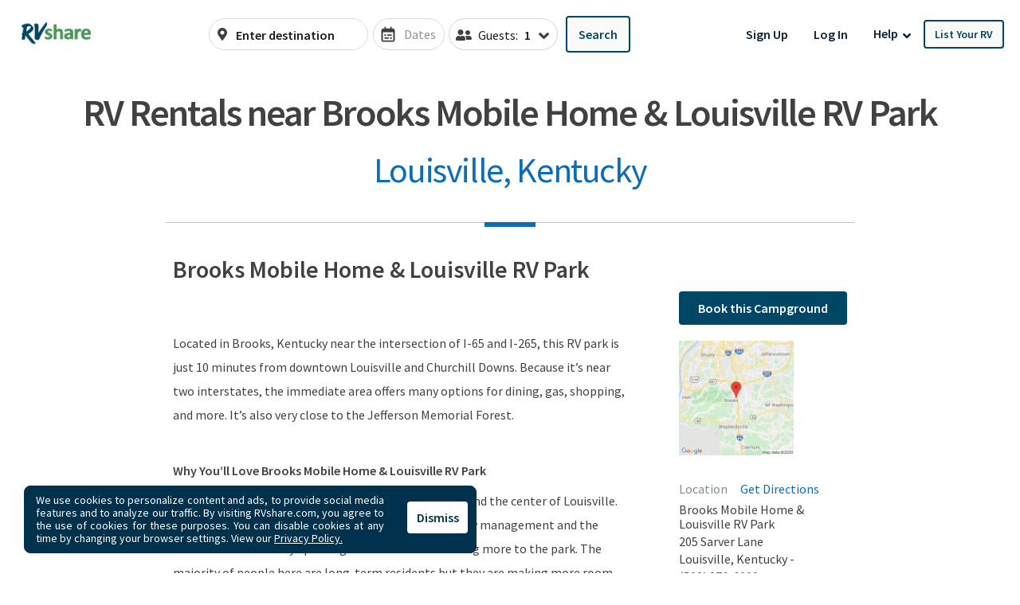

--- FILE ---
content_type: text/html; charset=utf-8
request_url: https://rvshare.com/campgrounds/brooks-mobile-home--louisville-rv-park
body_size: 31551
content:
<!DOCTYPE html>
<html lang="en">
<head>

  <meta charset="utf-8">
<title>RV Rentals near Brooks Mobile Home &amp; Louisville RV Park in Louisville, Kentucky</title>
<meta name="description" content="Visit Brooks Mobile Home &amp; Louisville RV Park with your RVshare RV rental near Louisville, Kentucky. RV Park amenities include Wi-Fi.">
<link rel="canonical" href="https://rvshare.com/campgrounds/brooks-mobile-home--louisville-rv-park">
<meta name="robots" content="index, follow">
<meta name="twitter:site" content="@rvshare">
<meta property="og:type" content="website">
<meta property="og:site_name" content="RVshare">
<meta property="og:url" content="https://rvshare.com/campgrounds/brooks-mobile-home--louisville-rv-park">
<meta property="og:description" content="Visit Brooks Mobile Home &amp; Louisville RV Park with your RVshare RV rental near Louisville, Kentucky. RV Park amenities include Wi-Fi.">
<meta property="og:locale" content="en_US">
<meta property="og:image" content="/assets/media/images/campgrounds/top_campground_hero-bb8829bf9d680f6d603ddd6ddf49f739.png">
<meta property="fb:app_id" content="442236449257760">
<meta name="viewport" content="width=device-width, initial-scale=1, shrink-to-fit=no">
<meta name="theme-color" content="#49639f">
  <meta name="csrf-param" content="authenticity_token" />
<meta name="csrf-token" content="AiceX6gKa6OVtpVc93S9wqDbMDEpAckzpUkteI17/4pLiQlk1Cc1P05YY1EZdlEDnFvizXJqXpZxToljFO53dw==" />

  <link rel="shortcut icon" type="image/svg+xml" href="/assets/media/images/favicon-93ef21a4c841d6755074427ca955895b.svg" />
  <link rel="shortcut icon" type="image/x-icon" href="/assets/media/images/favicon-bd1ab30ea08b208ca455f49c49bf7b9a.ico" sizes="any" />
  <link rel="shortcut icon" type="image/png" href="/assets/media/images/favicon-58ac2ba9d2f1cab16e5e94878527e39a.png" />
  <link rel="apple-touch-icon" type="image/png" href="/assets/media/images/favicon-58ac2ba9d2f1cab16e5e94878527e39a.png" />

  <link rel="preconnect" href="//cdn.mxpnl.com">
<link rel="preconnect" href="//imagedelivery.net">
<link rel="preconnect" href="//d28qse22gjqxqn.cloudfront.net">
<link rel="preconnect" href="//fonts.googleapis.com">
<link rel="preconnect" href="//fonts.gstatic.com" crossorigin>
<link rel="preconnect" href="//maps.googleapis.com">
<link rel="preconnect" href="//maps.googleapis.com" crossorigin>

<link rel="dns-prefetch" href="//api.segment.io">
<link rel="dns-prefetch" href="//cdn.segment.com">
<link rel="dns-prefetch" href="//cdn.mxpnl.com">
<link rel="dns-prefetch" href="//api-js.mixpanel.com">
<link rel="dns-prefetch" href="//imagedelivery.net">
<link rel="dns-prefetch" href="//d28qse22gjqxqn.cloudfront.net">
<link rel="dns-prefetch" href="//connect.facebook.net">
<link rel="dns-prefetch" href="//www.facebook.com">
<link rel="dns-prefetch" href="//fonts.googleapis.com">
<link rel="dns-prefetch" href="//fonts.gstatic.com">
<link rel="dns-prefetch" href="//maps.googleapis.com">
<link rel="dns-prefetch" href="//api.livechatinc.com">
<link rel="dns-prefetch" href="//a.clicktripz.com">
<link rel="dns-prefetch" href="//googletagservices.com">


  <link rel="stylesheet" media="screen" href="//fonts.googleapis.com/css2?family=Barlow+Semi+Condensed:wght@600;700;800&amp;family=Barlow:wght@500;600;700&amp;display=swap" />
  <link rel="stylesheet" media="screen" href="//fonts.googleapis.com/css?family=Source+Sans+Pro:400,400i,600&amp;display=swap" />


      <link rel="stylesheet" media="all" href="/assets/css/vendor-712df166.chunk.css" />
<link rel="stylesheet" media="all" href="/assets/css/campgrounds-bc6d2455.chunk.css" />


  <script>
//<![CDATA[

    window.dataLayer = window.dataLayer || [];
    dataLayer.push({
      "u": {
        "location": {
          "lat": 39.9625,
          "long": -83.0061,
          "city": "Columbus" || null,
          "state": "Ohio" || null,
          "country": "United States" || null,
          "zip": "43215" || null,
          "miles_from_search": "" || null
        },
        "loggedin": false,
      },
      "preferences": {
        "start_date": "" || null,
        "end_date": "" || null,
        "number_travelers": 1 || null
      }
    });

//]]>
</script>
  <script>
//<![CDATA[

	(function(w,d,s,l,i){w[l]=w[l]||[];w[l].push({'gtm.start':
	new Date().getTime(),event:'gtm.js'});var f=d.getElementsByTagName(s)[0],
	j=d.createElement(s),dl=l!='dataLayer'?'&l='+l:'';j.async=true;j.src=
	'https://gtm.rvshare.com/gtm.js?id='+i+dl;f.parentNode.insertBefore(j,f);
	})(window,document,'script','dataLayer','GTM-5JLP6WZ');

//]]>
</script>
  <script async="async">
//<![CDATA[

  var pageviewsSession = sessionStorage.getItem("pageviewsSession");
  var newPageviewsSession;
  if (pageviewsSession) {
    newPageviewsSession = parseInt(pageviewsSession) + 1;
  } else {
    newPageviewsSession = 1;
  }
  sessionStorage.setItem("pageviewsSession", newPageviewsSession);

//]]>
</script>

  <meta name='ir-site-verification-token' value='-1624409025' />

  <script type="application/ld+json">
{
  "@context": "https://schema.org",
  "@id": "#Organization",
  "@type": "Organization",
  "name": "RVshare",
  "legalName": "RVshare LLC",
  "foundingDate": "2013-09-01",
  "numberOfEmployees": "100",
  "url": "https://rvshare.com",
  "email": "support@rvshare.com",
  "description": "RVshare offers the largest selection of trusted RV rentals in the country. Founded in 2013 in Akron, Ohio, we connect RV owners and renters, offering an additional source of income for RV owners and the option for a memorable vacation for renters. Renters can search through thousands of short- and long-term RV rental options, including Luxury Class A Diesel Pushers, Class B Camper Vans, Class C Motorhomes, and Travel Trailers, and filter to search and compare RV rental prices, features, reviews, and more.",
  "image": {
    "@type": "ImageObject",
    "url": "https://rvshare.com/assets/media/images/logo_primary-05058655c404d14d8789131086ca9f0d.png",
    "width": "200",
    "height": "34"
  },
  "logo": {
    "@type": "ImageObject",
    "url": "https://rvshare.com/assets/media/images/logo_primary-05058655c404d14d8789131086ca9f0d.png",
    "width": "200",
    "height": "34"
  },
  "address": {
    "@type": "PostalAddress",
    "addressLocality": "Akron",
    "addressRegion": "Ohio",
    "addressCountry": "US",
    "postalCode": "44321",
    "streetAddress": "155 Montrose W Ave"
  },
  "contactPoint": [{
    "@type": "ContactPoint",
    "telephone": "+1-888-482-0234",
    "contactType": "Customer Experience: RV Owners"
  }],
  "sameAs": [
    "https://www.facebook.com/rvshare",
    "https://x.com/RVshare",
    "https://www.instagram.com/rvshare/",
    "https://www.youtube.com/channel/UCRLEq8uH3TCtcRl-zMj0RGw",
    "https://www.pinterest.com/rvshare/",
    "https://www.linkedin.com/company/rvshare/",
    "https://rvshare.com"
  ],
  "department": {
    "@type":"Organization",
    "name":"RVshare",
    "telephone":"+1-888-482-0234",
    "address": {
      "@type": "PostalAddress",
      "addressLocality": "Austin",
      "addressRegion": "Texas",
      "addressCountry": "US",
      "postalCode": "78746",
      "streetAddress": "609 Castle Ridge Road"
    }
  }
}
</script>

  <script type="application/ld+json">
{
  "@context": "https://schema.org",
  "@id": "https://rvshare.com/campgrounds/brooks-mobile-home--louisville-rv-park",
  "@type": "WebPage",
  "name": "RV Rentals near Brooks Mobile Home &amp; Louisville RV Park in Louisville, Kentucky",
  "description": "Visit Brooks Mobile Home &amp; Louisville RV Park with your RVshare RV rental near Louisville, Kentucky. RV Park amenities include Wi-Fi.",
  "dateModified": "",
  "isPartOf": {
    "@id":"https://rvshare.com#WebSite"
  },
  "speakable": {
    "@type": "SpeakableSpecification",
    "xpath": [
      "/html/head/title",
      "/html/head/meta[@name='description']/@content"
    ]
  }
}
</script>

  
  <link rel="manifest" href="/assets/manifest.json">
</head>
<body>
  


  <div id="root">
    <!-- Google Tag Manager (noscript) -->
<noscript><iframe src="https://gtm.rvshare.com/ns.html?id=GTM-5JLP6WZ"
height="0" width="0" style="display:none;visibility:hidden"></iframe></noscript>
<!-- End Google Tag Manager (noscript) -->

        <style data-styled="hBmTtk tPARF cStAsj ejPeOD gLUKlA bEOzkV  FRGYi jCKlWA eoRaii bvmNJR egleLr fRfiUr iVmjQK kihfj XCIUg hZsZKe ccmhpJ gLTgbT ffTvoL jyZAko iLjmUS jyRKCu dmaoVY  kOFKaA kZknGm dOchbu jWisIU geqgeE gqkIHs duMalw rPuZv fabQju kWmydd fWJuDS" data-styled-version="4.2.1">
/* sc-component-id: Button-sc-iowrqs-0 */
.ffTvoL{box-sizing:border-box;margin:0;padding-top:8px;padding-bottom:8px;padding-left:16px;padding-right:16px;font-size:inherit;color:#fff;background-color:blue;-webkit-appearance:none;-moz-appearance:none;appearance:none;display:inline-block;text-align:center;line-height:inherit;-webkit-text-decoration:none;text-decoration:none;font-weight:700;border:0;border-radius:4px;border-radius:4px;background-color:transparent;color:#0a2239;border:1px solid transparent;font-weight:600;} .ffTvoL:hover{background-color:transparent;color:#004665;} .ffTvoL:focus{background-color:transparent;outline:none;} .ffTvoL:active{background-color:transparent;color:#004665;} .ffTvoL.dropdown-open{color:#004665;} .ffTvoL:disabled{opacity:0.65 !important;cursor:default !important;}.jyZAko{box-sizing:border-box;margin:0;padding-top:8px;padding-bottom:8px;padding-left:16px;padding-right:16px;font-size:16px;color:white;background-color:blue;-webkit-appearance:none;-moz-appearance:none;appearance:none;display:inline-block;text-align:center;line-height:inherit;-webkit-text-decoration:none;text-decoration:none;font-weight:600;border:0;border-radius:4px;border-radius:4px;background-color:#fafaf9;border:2px solid #004665;color:#004665;font-weight:600;} .jyZAko:hover{background-color:#fafaf9;color:#006a9a;border-color:#006a9a;} .jyZAko:disabled{opacity:0.65 !important;cursor:default !important;}.iLjmUS{box-sizing:border-box;margin:0;padding-top:8px;padding-bottom:8px;padding-left:16px;padding-right:16px;font-size:inherit;color:white;background-color:blue;-webkit-appearance:none;-moz-appearance:none;appearance:none;display:inline-block;text-align:center;line-height:inherit;-webkit-text-decoration:none;text-decoration:none;font-weight:600;border:0;border-radius:4px;border-radius:4px;background-color:transparent;color:#0a2239;font-weight:600;} .iLjmUS:hover{background-color:transparent;color:#004665;} .iLjmUS:focus{background-color:transparent;outline:none;} .iLjmUS:active{background-color:transparent;} .iLjmUS:disabled{opacity:0.65 !important;cursor:default !important;}
/* sc-component-id: Header__LogoWrapper-sc-65hunu-0 */
.ejPeOD{display:inline-block;margin-right:14px;} .ejPeOD a{display:-webkit-box;display:-webkit-flex;display:-ms-flexbox;display:flex;-webkit-box-pack:center;-webkit-justify-content:center;-ms-flex-pack:center;justify-content:center;width:99px;}
/* sc-component-id: Header__SearchInputsWrapper-sc-65hunu-1 */
.bEOzkV{box-sizing:border-box;display:-webkit-box;display:-webkit-flex;display:-ms-flexbox;display:flex;}
/* sc-component-id: Header__HeaderComponent-sc-65hunu-2 */
.hBmTtk{padding:10px 16px;background:#fff;} @media screen and (min-width:992px){.hBmTtk{padding:20px 20px 16px 20px;}}
/* sc-component-id: Header__Logo-sc-65hunu-3 */
.gLUKlA{height:auto;width:120px;}
/* sc-component-id: Header__HeaderContainer-sc-65hunu-4 */
.tPARF{-webkit-align-items:center;-webkit-box-align:center;-ms-flex-align:center;align-items:center;display:-webkit-box;display:-webkit-flex;display:-ms-flexbox;display:flex;-webkit-flex-flow:column wrap;-ms-flex-flow:column wrap;flex-flow:column wrap;-webkit-box-pack:justify;-webkit-justify-content:space-between;-ms-flex-pack:justify;justify-content:space-between;min-height:40px;gap:10px;} @media screen and (min-width:768px){.tPARF{-webkit-flex-flow:row nowrap;-ms-flex-flow:row nowrap;flex-flow:row nowrap;}}
/* sc-component-id: Header__LogoMobileNav-sc-65hunu-5 */
.cStAsj{display:-webkit-box;display:-webkit-flex;display:-ms-flexbox;display:flex;-webkit-box-pack:justify;-webkit-justify-content:space-between;-ms-flex-pack:justify;justify-content:space-between;-webkit-align-items:center;-webkit-box-align:center;-ms-flex-align:center;align-items:center;width:100%;z-index:10;} @media screen and (min-width:768px){.cStAsj{display:block;margin-bottom:0;width:auto;}}
/* sc-component-id: Header__DesktopNavWrapper-sc-65hunu-6 */
.dOchbu{margin-left:0;}
/* sc-component-id: LoginRegisterListItems__Li-sc-1jevtz9-0 */
.geqgeE{display:inline-block;margin-bottom:0;}
/* sc-component-id: RVButtons__Button-sc-1fmt16q-0 */
.fWJuDS{box-sizing:border-box;margin:0;padding-top:8px;padding-bottom:8px;padding-left:16px;padding-right:16px;font-size:inherit;color:white;background-color:blue;-webkit-appearance:none;-moz-appearance:none;appearance:none;display:inline-block;text-align:center;line-height:inherit;-webkit-text-decoration:none;text-decoration:none;font-weight:600;border:0;border-radius:4px;border-radius:4px;background-color:#fafaf9;border:2px solid #004665;color:#004665;font-weight:600;font-size:0.875rem;width:100%;text-align:left;font-weight:normal;padding:12px 34px;} .fWJuDS:hover{background-color:#fafaf9;color:#006a9a;border-color:#006a9a;} .fWJuDS:disabled{opacity:0.65 !important;cursor:default !important;} @media screen and (min-width:992px){.fWJuDS{font-weight:bold;padding:8px 11px;text-align:center;width:auto;}} @media (min-width:1030px){.fWJuDS{padding:8px 12px;}}
/* sc-component-id: NavLinks__Ul-sc-t3cqpw-1 */
.jWisIU{list-style-type:none;padding:0;margin:0;display:-webkit-box;display:-webkit-flex;display:-ms-flexbox;display:flex;-webkit-flex-direction:column;-ms-flex-direction:column;flex-direction:column;-webkit-align-items:center;-webkit-box-align:center;-ms-flex-align:center;align-items:center;} .jWisIU > li{white-space:nowrap;} @media screen and (min-width:992px){.jWisIU{-webkit-flex-direction:row;-ms-flex-direction:row;flex-direction:row;}}
/* sc-component-id: NavLinks__Li-sc-t3cqpw-2 */
.gqkIHs{display:inline-block;margin-bottom:0;}
/* sc-component-id: NavLinks__ListRvLi-sc-t3cqpw-3 */
.kWmydd{display:inline-block;margin-bottom:0;-webkit-order:-1;-ms-flex-order:-1;order:-1;} @media screen and (min-width:992px){.kWmydd{-webkit-order:0;-ms-flex-order:0;order:0;}}
/* sc-component-id: DropdownCustom__DropdownWrapper-sc-xtbvvj-1 */
.duMalw{position:relative;display:inline-block;}
/* sc-component-id: HelpDropdown__Button-sc-14ucmvy-4 */
.rPuZv{box-sizing:border-box;margin:0;padding-top:8px;padding-bottom:8px;padding-left:16px;padding-right:16px;font-size:inherit;color:white;background-color:blue;-webkit-appearance:none;-moz-appearance:none;appearance:none;display:inline-block;text-align:center;line-height:inherit;-webkit-text-decoration:none;text-decoration:none;font-weight:600;border:0;border-radius:4px;border-radius:4px;background-color:transparent;color:#0a2239;font-size:1rem;padding-top:4px;padding-bottom:4px;padding-left:0;padding-right:4px;} .rPuZv:disabled{opacity:0.65 !important;cursor:default !important;} @media screen and (min-width:992px){.rPuZv{padding-top:8px;padding-bottom:8px;padding-left:16px;padding-right:16px;}} .rPuZv:active{outline:none;} .rPuZv:focus{outline:none;}
/* sc-component-id: HelpDropdown__ArrowIcon-sc-14ucmvy-5 */
.fabQju{vertical-align:middle;}
/* sc-component-id: sc-bwzfXH */
.ccmhpJ{box-sizing:border-box;padding-left:8px;padding-right:4px;display:-webkit-box;display:-webkit-flex;display:-ms-flexbox;display:flex;}
/* sc-component-id: styles__MobileDateTrigger-sc-1m673ar-0 */
.gLTgbT{width:100%;position:absolute;top:0;left:0;bottom:0;right:0;z-index:9;} @media screen and (min-width:768px){.gLTgbT{display:none;}}
/* sc-component-id: styles__DatePickerTrigger-sc-1m673ar-2 */
.hZsZKe{display:-webkit-box;display:-webkit-flex;display:-ms-flexbox;display:flex;-webkit-align-items:center;-webkit-box-align:center;-ms-flex-align:center;align-items:center;height:54px;background:none;border-radius:0.25rem;padding-inline:1rem;background:none;cursor:pointer;position:relative;padding-inline:8px;font-size:1rem;width:100%;color:#919191;font-weight:normal;border:2px solid #d9d9d9;height:40px;border-radius:30px;border-width:1px;} .hZsZKe:focused{border-color:#004665;}
/* sc-component-id: sc-global-1348439074 */
.rvshare-dropdown-selectbox-theme.tippy-tooltip{background-color:#fff;border:1px solid #d9d9d9;border-radius:4px;color:#0A2239;padding:0;}
/* sc-component-id: TravelerSelect__DropdownButton-sc-cystup-0 */
.kOFKaA{background-color:#fff;border:1px solid lightgrey;}
/* sc-component-id: TravelerSelect-sc-cystup-1 */
.dmaoVY{height:40px;} .dmaoVY .SelectedItemText{color:#1c1c1a;font-weight:bold;font-size:16px;margin-left:8px;margin-right:10px;} .dmaoVY .ArrowIcon{color:#3f3f3b;vertical-align:bottom;font-size:20px;} .dmaoVY .IconAndLabel{white-space:nowrap;margin-top:0;color:#3f3f3b;} .dmaoVY .GuestsIcon{color:#6c757d;} .dmaoVY .InputLabel{color:#1c1c1a;font-size:1rem;font-weight:normal;position:absolute;top:4px;left:4px;visibility:hidden;} @media (min-width:1145px){.dmaoVY .InputLabel{font-size:16px;left:auto;margin-left:8px;position:relative;top:auto;visibility:inherit;}} .dmaoVY .Button{-webkit-appearance:none;padding-top:11px;padding-left:8px;padding-right:10px;padding-bottom:5px;position:relative;display:-webkit-box;display:-webkit-flex;display:-ms-flexbox;display:flex;height:100%;border-radius:30px;padding-bottom:11px;} .dmaoVY.open .Button{background-color:#004665;} .dmaoVY.open svg{color:white;} .dmaoVY.open .GuestsIcon,.dmaoVY.open .SelectedItemText,.dmaoVY.open .ArrowIcon,.dmaoVY.open .SvgInner,.dmaoVY.open .InputLabel{color:#fff;}
/* sc-component-id: styles__AutocompleteWrapper-sc-1eyjro8-0 */
.iVmjQK{position:relative;z-index:9;background-color:#fff;text-align:left;-webkit-flex:1;-ms-flex:1;flex:1;}
/* sc-component-id: SearchInputs__DestinationWrapper-sc-1ml9v5y-0 */
.eoRaii{border:1px solid #d9d9d9;border-radius:30px;display:-webkit-box;display:-webkit-flex;display:-ms-flexbox;display:flex;overflow:hidden;width:100%;height:40px;} .eoRaii .autocompleteWrapper{position:static;}
/* sc-component-id: SearchInputs__SearchIconWrapper-sc-1ml9v5y-1 */
.bvmNJR{-webkit-align-items:flex-end;-webkit-box-align:flex-end;-ms-flex-align:flex-end;align-items:flex-end;color:#3f3f3b;display:-webkit-box;display:-webkit-flex;display:-ms-flexbox;display:flex;-webkit-flex-direction:column;-ms-flex-direction:column;flex-direction:column;-webkit-box-pack:center;-webkit-justify-content:center;-ms-flex-pack:center;justify-content:center;width:22px;}
/* sc-component-id: SearchInputs__InputWrapper-sc-1ml9v5y-2 */
.egleLr{-webkit-flex:1;-ms-flex:1;flex:1;color:#1c1c1a;font-size:14px;-webkit-transition:border-color 0.15s ease-in-out,box-shadow 0.15s ease-in-out;transition:border-color 0.15s ease-in-out,box-shadow 0.15s ease-in-out;vertical-align:middle;} .egleLr .search-inputs__destination-input input{-webkit-appearance:none;color:#1c1c1a;padding-left:0;font-weight:600;font-size:16px;padding:11px;} .egleLr .search-inputs__destination-input input::-webkit-input-placeholder{color:#1c1c1a;} .egleLr .search-inputs__destination-input input::-moz-placeholder{color:#1c1c1a;} .egleLr .search-inputs__destination-input input:-ms-input-placeholder{color:#1c1c1a;} .egleLr .search-inputs__destination-input input:-moz-placeholder{color:#1c1c1a;} .egleLr .search-inputs__destination-input input:focus{outline:none;}
/* sc-component-id: SearchInputs__DatePicker-sc-1ml9v5y-3 */
.XCIUg{position:relative;} .XCIUg.XCIUg .DateRangePicker{width:100%;} @media screen and (min-width:768px){.XCIUg.XCIUg .DateRangePicker{width:auto;}} .XCIUg.XCIUg .DateRangePicker_picker{z-index:5;-webkit-transform:translateX(-50%);-ms-transform:translateX(-50%);transform:translateX(-50%);left:50%;right:auto !important;} .XCIUg.XCIUg .DateRangePickerInput{display:-webkit-box;display:-webkit-flex;display:-ms-flexbox;display:flex;border:none;border-radius:4px;width:100%;} @media screen and (min-width:768px){.XCIUg.XCIUg .DateRangePickerInput{width:auto;}} .XCIUg.XCIUg .DateRangePickerInput_calendarIcon{margin-left:0;margin-right:0;} .XCIUg.XCIUg .DateInput{width:50%;height:40px;} .XCIUg.XCIUg .DateInput:first-of-type{border:1px solid #d9d9d9;border-radius:30px 0 0 30px;overflow:hidden;border-right:none;} .XCIUg.XCIUg .DateInput:first-of-type::before{content:'';width:15px;height:15px;position:absolute;left:8px;top:12px;background:url(/assets/media/images/icons/calendar-alt-regular-blue-19959a217bdde3f41e255aa23ddb67b1.svg) no-repeat;background-size:contain;} .XCIUg.XCIUg .DateInput:not(:first-of-type){border:1px solid #d9d9d9;border-radius:0 30px 30px 0;overflow:hidden;border-left:none;} .XCIUg.XCIUg .DateInput:not(:first-of-type) .DateInput_input{padding-left:16px;} @media screen and (min-width:768px){.XCIUg.XCIUg .DateInput{min-width:85px;max-width:125px;}} .XCIUg.XCIUg .DateInput_input{border-radius:inherit;padding:7px 12px;padding-left:30px;height:40px;} .XCIUg.XCIUg .SearchBar__dates{margin:0;} .XCIUg input{border-radius:30px;color:#004665;font-size:16px;font-weight:600;} .XCIUg input::-webkit-input-placeholder{color:#004665;} .XCIUg input::-moz-placeholder{color:#004665;} .XCIUg input:-ms-input-placeholder{color:#004665;} .XCIUg input:-moz-placeholder{color:#004665;}
/* sc-component-id: SearchInputs__BoxDestination-sc-1ml9v5y-5 */
.jCKlWA{box-sizing:border-box;-webkit-flex:1;-ms-flex:1;flex:1;position:relative;} @media screen and (min-width:768px){.jCKlWA{min-width:150px;max-width:200px;-webkit-flex:auto;-ms-flex:auto;flex:auto;-webkit-flex-basis:auto;-ms-flex-preferred-size:auto;flex-basis:auto;}}
/* sc-component-id: SearchInputs__SearchDestinationInput-sc-1ml9v5y-6 */
.fRfiUr .autocomplete-dropdown{border-top:none;border:1px solid #d9d9d9;top:90%;left:0;}
/* sc-component-id: SearchInputs__SearchInputsFlexWrap-sc-1ml9v5y-8 */
.FRGYi{box-sizing:border-box;display:-webkit-box;display:-webkit-flex;display:-ms-flexbox;display:flex;-webkit-flex-wrap:wrap;-ms-flex-wrap:wrap;flex-wrap:wrap;} @media screen and (min-width:768px){.FRGYi{-webkit-flex-wrap:nowrap;-ms-flex-wrap:nowrap;flex-wrap:nowrap;-webkit-align-items:center;-webkit-box-align:center;-ms-flex-align:center;align-items:center;}}
/* sc-component-id: SearchInputs__DatePickerWrapper-sc-1ml9v5y-9 */
.kihfj{box-sizing:border-box;-webkit-flex:1;-ms-flex:1;flex:1;-webkit-flex-basis:100%;-ms-flex-preferred-size:100%;flex-basis:100%;margin-left:0;margin-top:10px;-webkit-order:2;-ms-flex-order:2;order:2;} @media screen and (min-width:768px){.kihfj{-webkit-flex:auto;-ms-flex:auto;flex:auto;-webkit-flex-basis:auto;-ms-flex-preferred-size:auto;flex-basis:auto;margin-left:6px;margin-top:0;-webkit-order:0;-ms-flex-order:0;order:0;}}
/* sc-component-id: SearchInputs__TravelerSelectWrapper-sc-1ml9v5y-10 */
.jyRKCu{box-sizing:border-box;margin-left:5px;-webkit-order:1;-ms-flex-order:1;order:1;height:40px;} @media screen and (min-width:768px){.jyRKCu{-webkit-order:0;-ms-flex-order:0;order:0;}}
/* sc-component-id: SearchInputs__SearchButtonWrapper-sc-1ml9v5y-11 */
.kZknGm{box-sizing:border-box;margin-left:10px;-webkit-order:3;-ms-flex-order:3;order:3;margin-top:10px;margin-left:10px;display:block;} .kZknGm button{padding:12px 14px;min-height:40px;height:auto;} .kZknGm .search-btn-text{display:none;} .kZknGm .search-btn-icon{display:inline;} @media screen and (min-width:576px){.kZknGm{display:block;}.kZknGm .search-btn-text{display:inline;}.kZknGm .search-btn-icon{display:none;}} @media screen and (min-width:768px){.kZknGm{margin-top:0;display:block;}.kZknGm button{padding:0;width:40px;}.kZknGm .search-btn-text{display:none;}.kZknGm .search-btn-icon{display:inline;}} @media (min-width:1060px){.kZknGm button{padding:12px 14px;width:auto;}.kZknGm .search-btn-text{display:inline;}.kZknGm .search-btn-icon{display:none;}}
/* sc-component-id: sc-global-4194743107 */
.SearchBar__Form{display:-webkit-box;display:-webkit-flex;display:-ms-flexbox;display:flex;} .SearchBar__Form__inputWrap{-webkit-flex:1;-ms-flex:1;flex:1;} @media screen and (min-width:768px){.SearchBar__Form__dates{margin:0 6px;}} @media screen and (max-width:767px){.SearchBar__Form--icon > svg.fa-search{height:25px;width:25px;vertical-align:top;}} .SearchBar__location{-webkit-flex:1;-ms-flex:1;flex:1;position:relative;padding-bottom:0;text-align:left;z-index:999;border:1px solid #ced4da;background:#fff;} .SearchBar__location__Autocomplete > input{border:0;border-radius:0;display:inline-block;width:100%;padding:10px;} .SearchBar__location__AutocompleteContainer{background-color:#fff;background-size:auto 15px;background-position:bottom 10px right 10px;background-repeat:no-repeat;border:1px solid #555;padding-bottom:30px;position:absolute;top:100%;width:100%;z-index:15;} .SearchBar__location__AutocompleteItem{background-color:#fff;padding:10px;color:#555;cursor:pointer;} .SearchBar__location__AutocompleteItem.active{background-color:#f4f4f4;} .SearchBar__dates .DateRangePickerInput__withBorder{border-color:#ced4da;} .SearchBar__dates .DateRangePickerInput__withBorder input{padding:12px;} @media screen and (min-width:768px){.SearchBar__dates{margin:0 6px;}}</style>
<div data-hypernova-key="SearchHeader" data-hypernova-id="a4f593ef-e4fa-4ded-bbfc-68857e30cc58"><header class="Header__HeaderComponent-sc-65hunu-2 hBmTtk"><div class="Header__HeaderContainer-sc-65hunu-4 tPARF"><div class="Header__LogoMobileNav-sc-65hunu-5 cStAsj"><div class="Header__LogoWrapper-sc-65hunu-0 ejPeOD"><a href="/"><img alt="RVshare.com" src="/assets/media/images/logo_primary-05058655c404d14d8789131086ca9f0d.png" srcSet="/assets/media/images/logo_primary-05058655c404d14d8789131086ca9f0d.png, /assets/media/images/logo_primary@2x-c99214cdc6ba115a76d2c2a76c6f08e1.png 2x" data-event-category="Global Element" data-event-action="Logo" data-event-label="Top Navigation" width="120" height="31" class="Header__Logo-sc-65hunu-3 gLUKlA"/></a></div></div><div class="Box-sc-mhcuhk-0 Flex-sc-ofb2h0-0 Header__SearchInputsWrapper-sc-65hunu-1 bEOzkV"><form id="searchForm" action="/rv-rental" method="get" class="undefined__Form"><div class="Box-sc-mhcuhk-0 Flex-sc-ofb2h0-0 SearchInputs__SearchInputsFlexWrap-sc-1ml9v5y-8 FRGYi"><div class="Box-sc-mhcuhk-0 SearchInputs__BoxDestination-sc-1ml9v5y-5 jCKlWA"><div class="SearchInputs__DestinationWrapper-sc-1ml9v5y-0 eoRaii"><div class="SearchInputs__SearchIconWrapper-sc-1ml9v5y-1 bvmNJR"><svg aria-hidden="true" focusable="false" data-prefix="fas" data-icon="map-marker-alt" class="svg-inline--fa fa-map-marker-alt fa-w-12 " role="img" xmlns="http://www.w3.org/2000/svg" viewBox="0 0 384 512"><path fill="currentColor" d="M172.268 501.67C26.97 291.031 0 269.413 0 192 0 85.961 85.961 0 192 0s192 85.961 192 192c0 77.413-26.97 99.031-172.268 309.67-9.535 13.774-29.93 13.773-39.464 0zM192 272c44.183 0 80-35.817 80-80s-35.817-80-80-80-80 35.817-80 80 35.817 80 80 80z"></path></svg></div><div class="SearchInputs__InputWrapper-sc-1ml9v5y-2 egleLr"><div class="search-inputs__destination-input SearchInputs__SearchDestinationInput-sc-1ml9v5y-6 fRfiUr"><input type="hidden" id="lng" value=""/><input type="hidden" id="lat" value=""/><input type="hidden" id="place_id" value=""/><div class="autocompleteWrapper styles__AutocompleteWrapper-sc-1eyjro8-0 iVmjQK"><div class="SearchBar__location__Autocomplete"><input type="text" value="" placeholder="Enter destination" autoComplete="off" role="combobox" aria-autocomplete="list" aria-expanded="false" id="SearchBar__location__AutocompleteInput" title="Location" class="SearchBar__location__Input form-control form-control-lg"/></div></div></div></div></div></div><div class="Box-sc-mhcuhk-0 SearchInputs__DatePickerWrapper-sc-1ml9v5y-9 kihfj"><div class="SearchInputs__DatePicker-sc-1ml9v5y-3 XCIUg"><div><button type="button" data-testid="select-dates-button" class="styles__DatePickerTrigger-sc-1m673ar-2 hZsZKe"><svg width="24" height="24" viewBox="0 0 24 24" fill="none" xmlns="http://www.w3.org/2000/svg"><path d="M7.2001 13.2004C7.2001 12.5366 7.73635 12.0004 8.4001 12.0004C9.06385 12.0004 9.6001 12.5366 9.6001 13.2004C9.6001 13.8641 9.06385 14.4004 8.4001 14.4004C7.73635 14.4004 7.2001 13.8641 7.2001 13.2004ZM15.6001 15.6004C16.2638 15.6004 16.8001 16.1366 16.8001 16.8004C16.8001 17.4641 16.2638 18.0004 15.6001 18.0004C14.9363 18.0004 14.4001 17.4641 14.4001 16.8004C14.4001 16.1366 14.9363 15.6004 15.6001 15.6004ZM10.8001 13.2004C10.8001 12.7016 11.2013 12.3004 11.7001 12.3004H15.9001C16.3988 12.3004 16.8001 12.7016 16.8001 13.2004C16.8001 13.6991 16.3988 14.1004 15.9001 14.1004H11.7001C11.2013 14.1004 10.8001 13.6991 10.8001 13.2004ZM12.3001 15.9004C12.7988 15.9004 13.2001 16.3016 13.2001 16.8004C13.2001 17.2991 12.7988 17.7004 12.3001 17.7004H8.1001C7.60135 17.7004 7.2001 17.2991 7.2001 16.8004C7.2001 16.3016 7.60135 15.9004 8.1001 15.9004H12.3001ZM9.3001 4.80039H14.7001V3.30039C14.7001 2.80352 15.1013 2.40039 15.6001 2.40039C16.0988 2.40039 16.5001 2.80352 16.5001 3.30039V4.80039H18.0001C19.3238 4.80039 20.4001 5.87477 20.4001 7.20039V19.2004C20.4001 20.5241 19.3238 21.6004 18.0001 21.6004H6.0001C4.67447 21.6004 3.6001 20.5241 3.6001 19.2004V7.20039C3.6001 5.87477 4.67447 4.80039 6.0001 4.80039H7.5001V3.30039C7.5001 2.80352 7.90135 2.40039 8.4001 2.40039C8.89885 2.40039 9.3001 2.80352 9.3001 3.30039V4.80039ZM5.4001 19.2004C5.4001 19.5304 5.6686 19.8004 6.0001 19.8004H18.0001C18.3301 19.8004 18.6001 19.5304 18.6001 19.2004V9.60039H5.4001V19.2004Z" fill="#3f3f3b"></path></svg><div class="sc-bdVaJa sc-bwzfXH ccmhpJ">Dates</div></button><button type="button" class="Box-sc-mhcuhk-0 SearchInputs__MobileDateTrigger styles__MobileDateTrigger-sc-1m673ar-0 gLTgbT Button-sc-iowrqs-0 ffTvoL" font-size="inherit" font-weight="bold" color="white"><span class="sr-only">Open the travel date picker</span></button></div></div></div><div class="Box-sc-mhcuhk-0 SearchInputs__TravelerSelectWrapper-sc-1ml9v5y-10 jyRKCu"><div height="40px" class="TravelerSelect-sc-cystup-1 dmaoVY"><div class="Button TravelerSelect__DropdownButton-sc-cystup-0 kOFKaA" type="button" aria-haspopup="true" aria-expanded="false" data-id="traveler-select"><span class="IconAndLabel"><svg aria-hidden="true" focusable="false" data-prefix="fas" data-icon="user-friends" class="svg-inline--fa fa-user-friends fa-w-20 TravelersIcon" role="img" xmlns="http://www.w3.org/2000/svg" viewBox="0 0 640 512"><path fill="currentColor" d="M192 256c61.9 0 112-50.1 112-112S253.9 32 192 32 80 82.1 80 144s50.1 112 112 112zm76.8 32h-8.3c-20.8 10-43.9 16-68.5 16s-47.6-6-68.5-16h-8.3C51.6 288 0 339.6 0 403.2V432c0 26.5 21.5 48 48 48h288c26.5 0 48-21.5 48-48v-28.8c0-63.6-51.6-115.2-115.2-115.2zM480 256c53 0 96-43 96-96s-43-96-96-96-96 43-96 96 43 96 96 96zm48 32h-3.8c-13.9 4.8-28.6 8-44.2 8s-30.3-3.2-44.2-8H432c-20.4 0-39.2 5.9-55.7 15.4 24.4 26.3 39.7 61.2 39.7 99.8v38.4c0 2.2-.5 4.3-.6 6.4H592c26.5 0 48-21.5 48-48 0-61.9-50.1-112-112-112z"></path></svg><span class="InputLabel">Guests:</span><span class="SelectedItemText">1</span></span><svg aria-hidden="true" focusable="false" data-prefix="fas" data-icon="angle-down" class="svg-inline--fa fa-angle-down fa-w-10 ArrowIcon" role="img" xmlns="http://www.w3.org/2000/svg" viewBox="0 0 320 512"><path fill="currentColor" d="M143 352.3L7 216.3c-9.4-9.4-9.4-24.6 0-33.9l22.6-22.6c9.4-9.4 24.6-9.4 33.9 0l96.4 96.4 96.4-96.4c9.4-9.4 24.6-9.4 33.9 0l22.6 22.6c9.4 9.4 9.4 24.6 0 33.9l-136 136c-9.2 9.4-24.4 9.4-33.8 0z"></path></svg></div></div></div><div class="Box-sc-mhcuhk-0 SearchInputs__SearchButtonWrapper-sc-1ml9v5y-11 kZknGm"><button type="submit" font-size="16px" data-id="search-inputs-search" aria-label="Perform a search" font-weight="bold" color="white" class="Box-sc-mhcuhk-0 Button-sc-iowrqs-0 jyZAko"><span class="search-btn-text">Search</span><span class="search-btn-icon"><svg aria-hidden="true" focusable="false" data-prefix="fas" data-icon="search" class="svg-inline--fa fa-search fa-w-16 " role="img" xmlns="http://www.w3.org/2000/svg" viewBox="0 0 512 512"><path fill="currentColor" d="M505 442.7L405.3 343c-4.5-4.5-10.6-7-17-7H372c27.6-35.3 44-79.7 44-128C416 93.1 322.9 0 208 0S0 93.1 0 208s93.1 208 208 208c48.3 0 92.7-16.4 128-44v16.3c0 6.4 2.5 12.5 7 17l99.7 99.7c9.4 9.4 24.6 9.4 33.9 0l28.3-28.3c9.4-9.4 9.4-24.6.1-34zM208 336c-70.7 0-128-57.2-128-128 0-70.7 57.2-128 128-128 70.7 0 128 57.2 128 128 0 70.7-57.2 128-128 128z"></path></svg></span></button></div></div></form></div><div class="Header__DesktopNavWrapper-sc-65hunu-6 dOchbu"><ul class="NavLinks__Ul-sc-t3cqpw-1 jWisIU"><li class="LoginRegisterListItems__Li-sc-1jevtz9-0 geqgeE"><button data-event-category="Global Element" data-event-action="Register" data-event-label="Top Navigation" id="registration-modal-trigger" data-testid="registration-modal-trigger" font-size="inherit" font-weight="bold" color="white" class="Box-sc-mhcuhk-0 Button-sc-iowrqs-0 iLjmUS">Sign Up</button></li><li class="LoginRegisterListItems__Li-sc-1jevtz9-0 geqgeE"><button data-event-category="Global Element" data-event-action="Log In" data-event-label="Top Navigation" id="login-modal-trigger" data-testid="login-modal-trigger" font-size="inherit" font-weight="bold" color="white" class="Box-sc-mhcuhk-0 Button-sc-iowrqs-0 iLjmUS">Log In</button></li><li class="NavLinks__Li-sc-t3cqpw-2 gqkIHs"><div class="DropdownCustom__DropdownWrapper-sc-xtbvvj-1 duMalw"><div><button data-event-category="Global Element" data-event-action="Help" data-event-label="Top Navigation" font-size="inherit" font-weight="bold" color="white" class="Box-sc-mhcuhk-0 Button-sc-iowrqs-0 HelpDropdown__Button-sc-14ucmvy-4 rPuZv">Help  <svg aria-hidden="true" focusable="false" data-prefix="fas" data-icon="angle-down" class="svg-inline--fa fa-angle-down fa-w-10 HelpDropdown__ArrowIcon-sc-14ucmvy-5 fabQju" role="img" xmlns="http://www.w3.org/2000/svg" viewBox="0 0 320 512"><path fill="currentColor" d="M143 352.3L7 216.3c-9.4-9.4-9.4-24.6 0-33.9l22.6-22.6c9.4-9.4 24.6-9.4 33.9 0l96.4 96.4 96.4-96.4c9.4-9.4 24.6-9.4 33.9 0l22.6 22.6c9.4 9.4 9.4 24.6 0 33.9l-136 136c-9.2 9.4-24.4 9.4-33.8 0z"></path></svg></button><div id="dropdownComponent__help-nav"></div></div></div></li><li class="NavLinks__Li-sc-t3cqpw-2 NavLinks__ListRvLi-sc-t3cqpw-3 kWmydd"><a href="/list-your-rv" data-id="nav-links-list-rv" data-event-category="Global Element" data-event-action="List Your RV" data-event-label="Top Navigation" font-size="inherit" font-weight="bold" color="white" class="Box-sc-mhcuhk-0 Button-sc-iowrqs-0 RVButtons__Button-sc-1fmt16q-0 fWJuDS">List Your RV</a></li></ul></div></div></header></div>
<script type="application/json" data-hypernova-key="SearchHeader" data-hypernova-id="a4f593ef-e4fa-4ded-bbfc-68857e30cc58"><!--{"isLoggedIn":false,"currentUser":null,"railsContext":{"locale":{"i18nLocale":"en","i18nDefaultLocale":"en"},"location":{"pathname":"/campgrounds/brooks-mobile-home--louisville-rv-park","search":"?"},"isMobile":false,"isTablet":false}}--></script>


    





<div class="top-campgrounds">
  <div class="container">

    <header class="top-campgrounds__header">
      <h1 class="top-campgrounds__heading">
        RV Rentals near Brooks Mobile Home &amp; Louisville RV Park
        <span class="top-campgrounds__heading--region">
          Louisville, Kentucky
        </span>
      </h1>
      <div class="line line--blue"></div>
    </header>

    <section class="campground">
  <h2 class="campground__heading" data-testid="campground-heading">
    Brooks Mobile Home &amp; Louisville RV Park
      <span class="campground__partnerships">
      </span>
  </h2>
  <div class="campground__content" data-testid="campground-content">
    <p class="campground__paragraph">Located in Brooks, Kentucky near the intersection of I-65 and I-265, this RV park is just 10 minutes from downtown Louisville and Churchill Downs. Because it’s near two interstates, the immediate area offers many options for dining, gas, shopping, and more. It’s also very close to the Jefferson Memorial Forest.<p>
    <h3 class="campground__content-heading">Why You’ll Love Brooks Mobile Home &amp; Louisville RV Park</h3>
    <p class="campground__paragraph">This is one of the closest RV parks to Churchill Downs and the center of Louisville. Although it’s lacking in amenities, the park is under new management and the owners are constantly updating the facilities and adding more to the park. The majority of people here are long-term residents but they are making more room for temporary RV guests.</p>

        <h3 class="campground__content-heading">Amenities</h3>
        
<ul class="amenities">
    <li class="amenitiy">
        <img alt="" class="amenity__icon" loading="lazy" width="24" height="24" src="/assets/media/images/campgrounds/amenities/wifi-fc13a8e2d63c4d7b8e3d693fae752b97.svg" />
      Wi-Fi
    </li>
</ul>

  </div>
  <div class="campground__sidebar" data-testid="campground-sidebar">
        <a
          href="https://www.awin1.com/cread.php?awinmid=32065&amp;awinaffid=863113&amp;ued=https%3A%2F%2Fwww.roverpass.com%2Fc%2Fbrooks-mobile-home-louisville-rv-park-campground-louisville-ky"
          class="book-button"
          target="_blank"
          rel="noopener nofollow sponsored"
          data-event-category="Campgrounds"
          data-event-action="Affiliate Partner: Roverpass"
          data-event-label="Brooks Mobile Home &amp; Louisville RV Park">
          Book this Campground
        </a>
    <div class="sidebar-info">
      <img class="map" src="//images.ctfassets.net/t0xuqwv6k7ay/3JIHXfqhd6qZ3r8Am7iCAL/d73bec703386082b0b34e6a9671534e3/brooks_mobile_home_louisville_rv_park_map.jpg?fm=webp" alt="Campground map" loading="lazy" />
    </div>

  <div class="sidebar-info">
    <div class="location-header">
      <h4>Location</h4>
        <a target="_blank" rel="noopener" class="directions-link" href="https://www.google.com/maps/search/?api=1&amp;query=38.0692781,-85.70444429999999">Get Directions</a>
    </div>
    <ul>
          <li>Brooks Mobile Home &amp; Louisville RV Park</li>
          <li>205 Sarver Lane</li>
          <li>Louisville, Kentucky -</li>
          <li><a href="tel:(502) 276-6090">(502) 276-6090</a></li>
    </ul>
  </div>

    <div class="sidebar-info">
      <h4>Opening Hours</h4>
      <p>Visit 
        <a
          href="https://www.facebook.com/Brooks-Mobile-Louisville-RV-Park-760359464092410/"
          rel="nofollow"
          target="_blank"
          data-event-category="Campground Website"
          data-event-action="Brooks Mobile Home &amp; Louisville RV Park"
          data-event-label="Campground"
        >
          Website!
        </a>
      </p>
    </div>

  
  <div class="sidebar-info campground-details">
    <h4>Campground Details</h4>

    <ul>
    </ul>
  </div>

  </div>
  <div class="line line--small"></div>
</section>


    <div class="top-campgrounds--inline-ad-wrapper">
            <div data-hypernova-key="ResponsiveAd_4" data-hypernova-id="244235de-5947-49d3-95af-d3f8c54f0caa"></div>
      <script type="application/json" data-hypernova-key="ResponsiveAd_4" data-hypernova-id="244235de-5947-49d3-95af-d3f8c54f0caa"><!--{"className":"top-campgrounds--inline-ad","targeting":{"ps":["b",4]},"path":"/116851855/bg/ap"}--></script>

    </div>

    <div class="top-campgrounds__nearby" data-testid="top-campgrounds-nearby">
  <h2 class="top-campgrounds__nearby--heading">
    RV Rentals

        in Louisville, KY
    <span>Plan your next adventure</span>
  </h2>
  <style data-styled="fydNXa dBykAh qiQiT JwcxF dkOAJi gGljRT gFKnhs hODyru htyezK cjnvkE jytcpI gyLJQI eeNZWV eDqEhr gNuzlx iyCQoW lcEBHv hNdJZW bYpFJI gigmnj guvyKk dzuOLf gXmhjo MsDPi" data-styled-version="4.2.1">
/* sc-component-id: sc-bwzfXH */
.guvyKk{box-sizing:border-box;padding:16px;background-color:#fafaf9;display:-webkit-box;display:-webkit-flex;display:-ms-flexbox;display:flex;-webkit-align-items:center;-webkit-box-align:center;-ms-flex-align:center;align-items:center;-webkit-box-pack:justify;-webkit-justify-content:space-between;-ms-flex-pack:justify;justify-content:space-between;}.dzuOLf{box-sizing:border-box;display:-webkit-box;display:-webkit-flex;display:-ms-flexbox;display:flex;-webkit-align-items:center;-webkit-box-align:center;-ms-flex-align:center;align-items:center;}.gXmhjo{box-sizing:border-box;padding:16px;display:-webkit-box;display:-webkit-flex;display:-ms-flexbox;display:flex;-webkit-align-items:center;-webkit-box-align:center;-ms-flex-align:center;align-items:center;-webkit-box-pack:justify;-webkit-justify-content:space-between;-ms-flex-pack:justify;justify-content:space-between;}
/* sc-component-id: sc-ifAKCX */
.eeNZWV{box-sizing:border-box;font-size:0.75rem;color:inherit;font-family:Barlow,"Source Sans Pro",sans-serif;font-weight:500;line-height:14.4px;opacity:100%;}.eDqEhr{box-sizing:border-box;font-size:0.75rem;color:#e0e0dd;font-family:Barlow,"Source Sans Pro",sans-serif;font-weight:500;line-height:14.4px;opacity:100%;}.gNuzlx{box-sizing:border-box;font-size:1rem;color:#fff;font-family:Barlow,"Source Sans Pro",sans-serif;font-weight:500;line-height:19.2px;overflow-wrap:break-word;overflow:hidden;text-overflow:ellipsis;display:-webkit-box;-webkit-box-orient:vertical;-webkit-line-clamp:2;opacity:100%;}.iyCQoW{box-sizing:border-box;padding-left:4px;font-size:0.875rem;color:#3f3f3b;font-family:Barlow,"Source Sans Pro",sans-serif;font-weight:500;line-height:16.8px;opacity:100%;}.lcEBHv{box-sizing:border-box;padding-right:2px;font-size:0.875rem;color:#004665;font-family:Barlow,"Source Sans Pro",sans-serif;font-weight:500;line-height:16.8px;opacity:100%;}.hNdJZW{box-sizing:border-box;font-size:0.875rem;color:#595954;font-family:Barlow,"Source Sans Pro",sans-serif;font-weight:500;line-height:16.8px;opacity:100%;}.bYpFJI{box-sizing:border-box;padding-right:2px;font-size:0.75rem;color:#3f3f3b;font-family:Barlow,"Source Sans Pro",sans-serif;font-weight:500;line-height:14.4px;opacity:100%;}
/* sc-component-id: sc-EHOje */
.MsDPi{box-sizing:border-box;padding-right:2px;font-size:1.375rem;color:#3f3f3b;font-family:Barlow,"Source Sans Pro",sans-serif;font-weight:500;line-height:26.4px;font-family:"Barlow Semi Condensed",Barlow,"Source Sans Pro",sans-serif;font-weight:700;}
/* sc-component-id: sc-jWBwVP */
.fydNXa{box-sizing:border-box;margin-bottom:48px;display:grid;width:100%;max-width:1440px;grid-template-columns:repeat(4,1fr);gap:16px;padding-right:16px;padding-left:16px;} @media screen and (min-width:576px){.fydNXa{grid-template-columns:repeat(8,1fr);padding-left:32px;padding-right:32px;gap:24px;}} @media screen and (min-width:768px){.fydNXa{grid-template-columns:repeat(12,1fr);gap:32px;}}
/* sc-component-id: sc-brqgnP */
.dBykAh{box-sizing:border-box;display:-webkit-box;display:-webkit-flex;display:-ms-flexbox;display:flex;-webkit-flex-direction:column;-ms-flex-direction:column;flex-direction:column;position:relative;width:100%;grid-column:span 4;} @media screen and (min-width:576px){.dBykAh{grid-column:span 6;}} @media screen and (min-width:768px){.dBykAh{grid-column:span 4;}}
/* sc-component-id: sc-cMljjf */
.JwcxF{box-sizing:border-box;background-color:#fff;display:-webkit-box;display:-webkit-flex;display:-ms-flexbox;display:flex;-webkit-flex-direction:column;-ms-flex-direction:column;flex-direction:column;border:1px solid transparent;border-radius:8px;box-shadow:0px 2px 4px 0px rgba(63,63,59,0.1);-webkit-text-decoration:none;text-decoration:none;color:inherit;-webkit-transition:box-shadow 0.15s ease-in;transition:box-shadow 0.15s ease-in;-webkit-flex-direction:column;-ms-flex-direction:column;flex-direction:column;} .JwcxF:hover{box-shadow:0px 4px 8px 0px rgba(63,63,59,0.1);} .JwcxF:focus{box-shadow:0px 4px 8px 0px rgba(63,63,59,0.1);}
/* sc-component-id: sc-bRBYWo */
.qiQiT{box-shadow:0px 2px 4px 0px rgba(63,63,59,0.1);-webkit-text-decoration:none;text-decoration:none;color:inherit;-webkit-transition:box-shadow 0.15s ease-in;transition:box-shadow 0.15s ease-in;-webkit-flex-direction:column;-ms-flex-direction:column;flex-direction:column;width:auto;height:auto;} .qiQiT:hover{box-shadow:0px 4px 8px 0px rgba(63,63,59,0.1);} .qiQiT:focus{box-shadow:0px 4px 8px 0px rgba(63,63,59,0.1);}
/* sc-component-id: sc-dVhcbM */
.gyLJQI{box-sizing:border-box;display:-webkit-box;display:-webkit-flex;display:-ms-flexbox;display:flex;-webkit-align-items:center;-webkit-box-align:center;-ms-flex-align:center;align-items:center;border:1px solid transparent;border-radius:4px;background-color:#fafaf9;color:#595954;border:1px solid #e0e0dd;height:24px;padding:0 10px;}
/* sc-component-id: sc-eqIVtm */
.dkOAJi{box-sizing:border-box;display:-webkit-box;display:-webkit-flex;display:-ms-flexbox;display:flex;-webkit-flex-direction:column;-ms-flex-direction:column;flex-direction:column;-webkit-box-pack:end;-webkit-justify-content:flex-end;-ms-flex-pack:end;justify-content:flex-end;position:relative;width:100%;height:200px;background-color:#3f3f3b;background-image:url(https://imagedelivery.net/eZKniD8IPo85-tfyHjsV4g/7b386a21e6a11d217cb1dbb49b20b942.jpg/width=320,height=205,fit=cover,gravity=0.5x0.5,anim=false);background-size:cover;background-position:center;border-top-left-radius:8px;border-top-right-radius:8px;}.gGljRT{box-sizing:border-box;display:-webkit-box;display:-webkit-flex;display:-ms-flexbox;display:flex;-webkit-flex-direction:column;-ms-flex-direction:column;flex-direction:column;-webkit-box-pack:end;-webkit-justify-content:flex-end;-ms-flex-pack:end;justify-content:flex-end;position:relative;width:100%;height:200px;background-color:#3f3f3b;background-image:url(https://imagedelivery.net/eZKniD8IPo85-tfyHjsV4g/5589bd589943bf3dfbe8c14f4ab735e3.jpg/width=320,height=205,fit=cover,gravity=0.5x0.5,anim=false);background-size:cover;background-position:center;border-top-left-radius:8px;border-top-right-radius:8px;}.gFKnhs{box-sizing:border-box;display:-webkit-box;display:-webkit-flex;display:-ms-flexbox;display:flex;-webkit-flex-direction:column;-ms-flex-direction:column;flex-direction:column;-webkit-box-pack:end;-webkit-justify-content:flex-end;-ms-flex-pack:end;justify-content:flex-end;position:relative;width:100%;height:200px;background-color:#3f3f3b;background-image:url(https://imagedelivery.net/eZKniD8IPo85-tfyHjsV4g/47193b265c31d05d6d825e603b5fa827.jpg/width=320,height=205,fit=cover,gravity=0.5x0.5,anim=false);background-size:cover;background-position:center;border-top-left-radius:8px;border-top-right-radius:8px;}.hODyru{box-sizing:border-box;display:-webkit-box;display:-webkit-flex;display:-ms-flexbox;display:flex;-webkit-flex-direction:column;-ms-flex-direction:column;flex-direction:column;-webkit-box-pack:end;-webkit-justify-content:flex-end;-ms-flex-pack:end;justify-content:flex-end;position:relative;width:100%;height:200px;background-color:#3f3f3b;background-image:url(https://imagedelivery.net/eZKniD8IPo85-tfyHjsV4g/95b54399d2f311d511bf1628c917ae75.jpg/width=320,height=205,fit=cover,gravity=0.5x0.5,anim=false);background-size:cover;background-position:center;border-top-left-radius:8px;border-top-right-radius:8px;}.htyezK{box-sizing:border-box;display:-webkit-box;display:-webkit-flex;display:-ms-flexbox;display:flex;-webkit-flex-direction:column;-ms-flex-direction:column;flex-direction:column;-webkit-box-pack:end;-webkit-justify-content:flex-end;-ms-flex-pack:end;justify-content:flex-end;position:relative;width:100%;height:200px;background-color:#3f3f3b;background-image:url(https://imagedelivery.net/eZKniD8IPo85-tfyHjsV4g/3481a54a3ed9b9cfeebe424257aca3b2.jpeg/width=320,height=205,fit=cover,gravity=0.5x0.5,anim=false);background-size:cover;background-position:center;border-top-left-radius:8px;border-top-right-radius:8px;}.cjnvkE{box-sizing:border-box;display:-webkit-box;display:-webkit-flex;display:-ms-flexbox;display:flex;-webkit-flex-direction:column;-ms-flex-direction:column;flex-direction:column;-webkit-box-pack:end;-webkit-justify-content:flex-end;-ms-flex-pack:end;justify-content:flex-end;position:relative;width:100%;height:200px;background-color:#3f3f3b;background-image:url(https://imagedelivery.net/eZKniD8IPo85-tfyHjsV4g/7c4a510fea558b9606883c048ab3675c.jpg/width=320,height=205,fit=cover,gravity=0.5x0.5,anim=false);background-size:cover;background-position:center;border-top-left-radius:8px;border-top-right-radius:8px;}
/* sc-component-id: sc-fAjcbJ */
.gigmnj{box-sizing:border-box;padding:16px;background:linear-gradient(0deg,rgba(63,63,59,1) 0%,rgba(63,63,59,0) 100%);}
/* sc-component-id: sc-caSCKo */
.jytcpI{box-sizing:border-box;position:absolute;top:16px;left:16px;}</style>
<div data-hypernova-key="NearbyRvs_1" data-hypernova-id="577daf6e-3fb7-4f15-9ce7-4b80afa01070"><div data-id="row" class="sc-bdVaJa sc-jWBwVP fydNXa"><div data-id="col" sizes="[object Object]" class="sc-bdVaJa sc-bwzfXH sc-brqgnP dBykAh"><div data-id="rv-content-card"><a data-id="rv-card" href="/rvs/details/1658880" style="border:none" target="rv_1658880" rel="noopener noreferrer" data-event-category="RV Card" data-event-action="RV Card" data-event-label="RV Card" data-event-index="1" width="auto" height="auto" class="sc-bdVaJa sc-bwzfXH sc-bRBYWo qiQiT sc-cMljjf JwcxF"><div src="https://imagedelivery.net/eZKniD8IPo85-tfyHjsV4g/7b386a21e6a11d217cb1dbb49b20b942.jpg/width=320,height=205,fit=cover,gravity=0.5x0.5,anim=false" data-id="rv-image" class="sc-bdVaJa sc-bwzfXH sc-eqIVtm dkOAJi"><div class="sc-bdVaJa sc-caSCKo jytcpI"><div data-id="delivery-badge" class="sc-bdVaJa sc-bwzfXH sc-dVhcbM gyLJQI"><div font-size="xs" font-weight="medium" data-id="ui-label" color="inherit" font-family="primary" class="sc-bdVaJa sc-bxivhb sc-ifAKCX eeNZWV">Offers Delivery</div></div></div><div class="sc-bdVaJa sc-fAjcbJ gigmnj"><div font-size="xs" font-weight="medium" data-id="sub-title" color="grey300" font-family="primary" class="sc-bdVaJa sc-bxivhb sc-ifAKCX eDqEhr">2022<!-- --> / <!-- -->Travel Trailer</div><div font-size="default" font-weight="medium" data-id="title" color="white" font-family="primary" class="sc-bdVaJa sc-bxivhb sc-ifAKCX gNuzlx">Jayco Jay Flight SLX 8 267BHS</div></div></div><div class="sc-bdVaJa sc-bwzfXH guvyKk"><div class="sc-bdVaJa sc-bwzfXH dzuOLf"><svg width="16" height="16" viewBox="0 0 24 24" fill="none" xmlns="http://www.w3.org/2000/svg"><path d="M3.60002 5.4C3.60002 4.40587 4.4059 3.6 5.40002 3.6H18.6C19.5938 3.6 20.4 4.40587 20.4 5.4V10.1175C19.8563 9.8325 19.245 9.6525 18.6 9.61125V9.6V8.4C18.6 7.73625 18.0638 7.2 17.4 7.2H13.8C13.1363 7.2 12.6 7.73625 12.6 8.4V9.6H11.4V8.4C11.4 7.73625 10.8638 7.2 10.2 7.2H6.60002C5.9374 7.2 5.40002 7.73625 5.40002 8.4V9.6V9.61125C4.75315 9.6525 4.14377 9.8325 3.60002 10.1175V5.4ZM18.3 10.8C20.1225 10.8 21.6 12.2775 21.6 14.1V19.5C21.6 19.9987 21.1988 20.4 20.7 20.4C20.2013 20.4 19.8 19.9987 19.8 19.5V18H4.20002V19.5C4.20002 19.9987 3.7969 20.4 3.30002 20.4C2.80315 20.4 2.40002 19.9987 2.40002 19.5V14.1C2.40002 12.2775 3.87752 10.8 5.70002 10.8H18.3ZM19.8 14.1C19.8 13.2712 19.1288 12.6 18.3 12.6H5.70002C4.87165 12.6 4.20002 13.2712 4.20002 14.1V16.2H19.8V14.1Z" fill="#3f3f3b"></path></svg><div font-size="sm" font-weight="medium" data-id="sleeps" font-family="primary" color="grey800" class="sc-bdVaJa sc-bxivhb sc-ifAKCX iyCQoW">Sleeps <!-- -->10</div></div><div class="sc-bdVaJa sc-bwzfXH dzuOLf"><div font-size="sm" font-weight="medium" data-id="rating" color="primary" font-family="primary" class="sc-bdVaJa sc-bxivhb sc-ifAKCX lcEBHv">5.0</div><svg width="16" height="16" viewBox="0 0 24 24" fill="none" xmlns="http://www.w3.org/2000/svg"><path d="M13.0836 3.07499C12.8849 2.66249 12.4649 2.39999 12.0036 2.39999C11.5424 2.39999 11.1261 2.66249 10.9236 3.07499L8.51239 8.03624L3.12739 8.83124C2.67739 8.89874 2.30239 9.21374 2.16364 9.64499C2.02489 10.0762 2.13739 10.5525 2.45989 10.8712L6.36739 14.7375L5.44489 20.2012C5.36989 20.6512 5.55739 21.1087 5.92864 21.375C6.29989 21.6412 6.79114 21.675 7.19614 21.4612L12.0074 18.8925L16.8186 21.4612C17.2236 21.675 17.7149 21.645 18.0861 21.375C18.4574 21.105 18.6449 20.6512 18.5699 20.2012L17.6436 14.7375L21.5511 10.8712C21.8736 10.5525 21.9899 10.0762 21.8474 9.64499C21.7049 9.21374 21.3336 8.89874 20.8836 8.83124L15.4949 8.03624L13.0836 3.07499Z" fill="#004665"></path></svg></div></div><div class="sc-bdVaJa sc-bwzfXH gXmhjo"><div class="sc-bdVaJa sc-bwzfXH dzuOLf"><div font-size="xl" data-id="nightly-rate" font-family="primary" font-weight="medium" color="grey800" class="sc-bdVaJa sc-bxivhb sc-EHOje MsDPi">$120.00</div><div font-size="sm" font-weight="medium" data-id="ui-label" color="grey700" font-family="primary" class="sc-bdVaJa sc-bxivhb sc-ifAKCX hNdJZW">/night</div></div></div></a></div></div><div data-id="col" sizes="[object Object]" class="sc-bdVaJa sc-bwzfXH sc-brqgnP dBykAh"><div data-id="rv-content-card"><a data-id="rv-card" href="/rvs/details/1739700" style="border:none" target="rv_1739700" rel="noopener noreferrer" data-event-category="RV Card" data-event-action="RV Card" data-event-label="RV Card" data-event-index="2" width="auto" height="auto" class="sc-bdVaJa sc-bwzfXH sc-bRBYWo qiQiT sc-cMljjf JwcxF"><div src="https://imagedelivery.net/eZKniD8IPo85-tfyHjsV4g/5589bd589943bf3dfbe8c14f4ab735e3.jpg/width=320,height=205,fit=cover,gravity=0.5x0.5,anim=false" data-id="rv-image" class="sc-bdVaJa sc-bwzfXH sc-eqIVtm gGljRT"><div class="sc-bdVaJa sc-caSCKo jytcpI"><div data-id="delivery-badge" class="sc-bdVaJa sc-bwzfXH sc-dVhcbM gyLJQI"><div font-size="xs" font-weight="medium" data-id="ui-label" color="inherit" font-family="primary" class="sc-bdVaJa sc-bxivhb sc-ifAKCX eeNZWV">Offers Delivery</div></div></div><div class="sc-bdVaJa sc-fAjcbJ gigmnj"><div font-size="xs" font-weight="medium" data-id="sub-title" color="grey300" font-family="primary" class="sc-bdVaJa sc-bxivhb sc-ifAKCX eDqEhr">2025<!-- --> / <!-- -->Travel Trailer</div><div font-size="default" font-weight="medium" data-id="title" color="white" font-family="primary" class="sc-bdVaJa sc-bxivhb sc-ifAKCX gNuzlx">Forest River RV Wildwood 34VERANDA</div></div></div><div class="sc-bdVaJa sc-bwzfXH guvyKk"><div class="sc-bdVaJa sc-bwzfXH dzuOLf"><svg width="16" height="16" viewBox="0 0 24 24" fill="none" xmlns="http://www.w3.org/2000/svg"><path d="M3.60002 5.4C3.60002 4.40587 4.4059 3.6 5.40002 3.6H18.6C19.5938 3.6 20.4 4.40587 20.4 5.4V10.1175C19.8563 9.8325 19.245 9.6525 18.6 9.61125V9.6V8.4C18.6 7.73625 18.0638 7.2 17.4 7.2H13.8C13.1363 7.2 12.6 7.73625 12.6 8.4V9.6H11.4V8.4C11.4 7.73625 10.8638 7.2 10.2 7.2H6.60002C5.9374 7.2 5.40002 7.73625 5.40002 8.4V9.6V9.61125C4.75315 9.6525 4.14377 9.8325 3.60002 10.1175V5.4ZM18.3 10.8C20.1225 10.8 21.6 12.2775 21.6 14.1V19.5C21.6 19.9987 21.1988 20.4 20.7 20.4C20.2013 20.4 19.8 19.9987 19.8 19.5V18H4.20002V19.5C4.20002 19.9987 3.7969 20.4 3.30002 20.4C2.80315 20.4 2.40002 19.9987 2.40002 19.5V14.1C2.40002 12.2775 3.87752 10.8 5.70002 10.8H18.3ZM19.8 14.1C19.8 13.2712 19.1288 12.6 18.3 12.6H5.70002C4.87165 12.6 4.20002 13.2712 4.20002 14.1V16.2H19.8V14.1Z" fill="#3f3f3b"></path></svg><div font-size="sm" font-weight="medium" data-id="sleeps" font-family="primary" color="grey800" class="sc-bdVaJa sc-bxivhb sc-ifAKCX iyCQoW">Sleeps <!-- -->6</div></div><div class="sc-bdVaJa sc-bwzfXH dzuOLf"><div font-size="sm" font-weight="medium" data-id="rating" color="primary" font-family="primary" class="sc-bdVaJa sc-bxivhb sc-ifAKCX lcEBHv">5.0</div><svg width="16" height="16" viewBox="0 0 24 24" fill="none" xmlns="http://www.w3.org/2000/svg"><path d="M13.0836 3.07499C12.8849 2.66249 12.4649 2.39999 12.0036 2.39999C11.5424 2.39999 11.1261 2.66249 10.9236 3.07499L8.51239 8.03624L3.12739 8.83124C2.67739 8.89874 2.30239 9.21374 2.16364 9.64499C2.02489 10.0762 2.13739 10.5525 2.45989 10.8712L6.36739 14.7375L5.44489 20.2012C5.36989 20.6512 5.55739 21.1087 5.92864 21.375C6.29989 21.6412 6.79114 21.675 7.19614 21.4612L12.0074 18.8925L16.8186 21.4612C17.2236 21.675 17.7149 21.645 18.0861 21.375C18.4574 21.105 18.6449 20.6512 18.5699 20.2012L17.6436 14.7375L21.5511 10.8712C21.8736 10.5525 21.9899 10.0762 21.8474 9.64499C21.7049 9.21374 21.3336 8.89874 20.8836 8.83124L15.4949 8.03624L13.0836 3.07499Z" fill="#004665"></path></svg></div></div><div class="sc-bdVaJa sc-bwzfXH gXmhjo"><div class="sc-bdVaJa sc-bwzfXH dzuOLf"><div font-size="xl" data-id="nightly-rate" font-family="primary" font-weight="medium" color="grey800" class="sc-bdVaJa sc-bxivhb sc-EHOje MsDPi">$179.00</div><div font-size="sm" font-weight="medium" data-id="ui-label" color="grey700" font-family="primary" class="sc-bdVaJa sc-bxivhb sc-ifAKCX hNdJZW">/night</div></div></div></a></div></div><div data-id="col" sizes="[object Object]" class="sc-bdVaJa sc-bwzfXH sc-brqgnP dBykAh"><div data-id="rv-content-card"><a data-id="rv-card" href="/rvs/details/1563975" style="border:none" target="rv_1563975" rel="noopener noreferrer" data-event-category="RV Card" data-event-action="RV Card" data-event-label="RV Card" data-event-index="3" width="auto" height="auto" class="sc-bdVaJa sc-bwzfXH sc-bRBYWo qiQiT sc-cMljjf JwcxF"><div src="https://imagedelivery.net/eZKniD8IPo85-tfyHjsV4g/47193b265c31d05d6d825e603b5fa827.jpg/width=320,height=205,fit=cover,gravity=0.5x0.5,anim=false" data-id="rv-image" class="sc-bdVaJa sc-bwzfXH sc-eqIVtm gFKnhs"><div class="sc-bdVaJa sc-caSCKo jytcpI"><div data-id="delivery-badge" class="sc-bdVaJa sc-bwzfXH sc-dVhcbM gyLJQI"><div font-size="xs" font-weight="medium" data-id="ui-label" color="inherit" font-family="primary" class="sc-bdVaJa sc-bxivhb sc-ifAKCX eeNZWV">Offers Delivery</div></div></div><div class="sc-bdVaJa sc-fAjcbJ gigmnj"><div font-size="xs" font-weight="medium" data-id="sub-title" color="grey300" font-family="primary" class="sc-bdVaJa sc-bxivhb sc-ifAKCX eDqEhr">2020<!-- --> / <!-- -->Travel Trailer</div><div font-size="default" font-weight="medium" data-id="title" color="white" font-family="primary" class="sc-bdVaJa sc-bxivhb sc-ifAKCX gNuzlx">Forest River RV Wildwood X-Lite 273QBXL</div></div></div><div class="sc-bdVaJa sc-bwzfXH guvyKk"><div class="sc-bdVaJa sc-bwzfXH dzuOLf"><svg width="16" height="16" viewBox="0 0 24 24" fill="none" xmlns="http://www.w3.org/2000/svg"><path d="M3.60002 5.4C3.60002 4.40587 4.4059 3.6 5.40002 3.6H18.6C19.5938 3.6 20.4 4.40587 20.4 5.4V10.1175C19.8563 9.8325 19.245 9.6525 18.6 9.61125V9.6V8.4C18.6 7.73625 18.0638 7.2 17.4 7.2H13.8C13.1363 7.2 12.6 7.73625 12.6 8.4V9.6H11.4V8.4C11.4 7.73625 10.8638 7.2 10.2 7.2H6.60002C5.9374 7.2 5.40002 7.73625 5.40002 8.4V9.6V9.61125C4.75315 9.6525 4.14377 9.8325 3.60002 10.1175V5.4ZM18.3 10.8C20.1225 10.8 21.6 12.2775 21.6 14.1V19.5C21.6 19.9987 21.1988 20.4 20.7 20.4C20.2013 20.4 19.8 19.9987 19.8 19.5V18H4.20002V19.5C4.20002 19.9987 3.7969 20.4 3.30002 20.4C2.80315 20.4 2.40002 19.9987 2.40002 19.5V14.1C2.40002 12.2775 3.87752 10.8 5.70002 10.8H18.3ZM19.8 14.1C19.8 13.2712 19.1288 12.6 18.3 12.6H5.70002C4.87165 12.6 4.20002 13.2712 4.20002 14.1V16.2H19.8V14.1Z" fill="#3f3f3b"></path></svg><div font-size="sm" font-weight="medium" data-id="sleeps" font-family="primary" color="grey800" class="sc-bdVaJa sc-bxivhb sc-ifAKCX iyCQoW">Sleeps <!-- -->8</div></div><div class="sc-bdVaJa sc-bwzfXH dzuOLf"><div font-size="sm" font-weight="medium" data-id="rating" color="primary" font-family="primary" class="sc-bdVaJa sc-bxivhb sc-ifAKCX lcEBHv">5.0</div><svg width="16" height="16" viewBox="0 0 24 24" fill="none" xmlns="http://www.w3.org/2000/svg"><path d="M13.0836 3.07499C12.8849 2.66249 12.4649 2.39999 12.0036 2.39999C11.5424 2.39999 11.1261 2.66249 10.9236 3.07499L8.51239 8.03624L3.12739 8.83124C2.67739 8.89874 2.30239 9.21374 2.16364 9.64499C2.02489 10.0762 2.13739 10.5525 2.45989 10.8712L6.36739 14.7375L5.44489 20.2012C5.36989 20.6512 5.55739 21.1087 5.92864 21.375C6.29989 21.6412 6.79114 21.675 7.19614 21.4612L12.0074 18.8925L16.8186 21.4612C17.2236 21.675 17.7149 21.645 18.0861 21.375C18.4574 21.105 18.6449 20.6512 18.5699 20.2012L17.6436 14.7375L21.5511 10.8712C21.8736 10.5525 21.9899 10.0762 21.8474 9.64499C21.7049 9.21374 21.3336 8.89874 20.8836 8.83124L15.4949 8.03624L13.0836 3.07499Z" fill="#004665"></path></svg></div></div><div class="sc-bdVaJa sc-bwzfXH gXmhjo"><div class="sc-bdVaJa sc-bwzfXH dzuOLf"><div font-size="xl" data-id="nightly-rate" font-family="primary" font-weight="medium" color="grey800" class="sc-bdVaJa sc-bxivhb sc-EHOje MsDPi">$125.00</div><div font-size="sm" font-weight="medium" data-id="ui-label" color="grey700" font-family="primary" class="sc-bdVaJa sc-bxivhb sc-ifAKCX hNdJZW">/night</div></div></div></a></div></div><div data-id="col" sizes="[object Object]" class="sc-bdVaJa sc-bwzfXH sc-brqgnP dBykAh"><div data-id="rv-content-card"><a data-id="rv-card" href="/rvs/details/1741669" style="border:none" target="rv_1741669" rel="noopener noreferrer" data-event-category="RV Card" data-event-action="RV Card" data-event-label="RV Card" data-event-index="4" width="auto" height="auto" class="sc-bdVaJa sc-bwzfXH sc-bRBYWo qiQiT sc-cMljjf JwcxF"><div src="https://imagedelivery.net/eZKniD8IPo85-tfyHjsV4g/95b54399d2f311d511bf1628c917ae75.jpg/width=320,height=205,fit=cover,gravity=0.5x0.5,anim=false" data-id="rv-image" class="sc-bdVaJa sc-bwzfXH sc-eqIVtm hODyru"><div class="sc-bdVaJa sc-caSCKo jytcpI"><div data-id="delivery-badge" class="sc-bdVaJa sc-bwzfXH sc-dVhcbM gyLJQI"><div font-size="xs" font-weight="medium" data-id="ui-label" color="inherit" font-family="primary" class="sc-bdVaJa sc-bxivhb sc-ifAKCX eeNZWV">Offers Delivery</div></div></div><div class="sc-bdVaJa sc-fAjcbJ gigmnj"><div font-size="xs" font-weight="medium" data-id="sub-title" color="grey300" font-family="primary" class="sc-bdVaJa sc-bxivhb sc-ifAKCX eDqEhr">2025<!-- --> / <!-- -->Travel Trailer</div><div font-size="default" font-weight="medium" data-id="title" color="white" font-family="primary" class="sc-bdVaJa sc-bxivhb sc-ifAKCX gNuzlx">Jayco Jay Flight SLX 265BHS</div></div></div><div class="sc-bdVaJa sc-bwzfXH guvyKk"><div class="sc-bdVaJa sc-bwzfXH dzuOLf"><svg width="16" height="16" viewBox="0 0 24 24" fill="none" xmlns="http://www.w3.org/2000/svg"><path d="M3.60002 5.4C3.60002 4.40587 4.4059 3.6 5.40002 3.6H18.6C19.5938 3.6 20.4 4.40587 20.4 5.4V10.1175C19.8563 9.8325 19.245 9.6525 18.6 9.61125V9.6V8.4C18.6 7.73625 18.0638 7.2 17.4 7.2H13.8C13.1363 7.2 12.6 7.73625 12.6 8.4V9.6H11.4V8.4C11.4 7.73625 10.8638 7.2 10.2 7.2H6.60002C5.9374 7.2 5.40002 7.73625 5.40002 8.4V9.6V9.61125C4.75315 9.6525 4.14377 9.8325 3.60002 10.1175V5.4ZM18.3 10.8C20.1225 10.8 21.6 12.2775 21.6 14.1V19.5C21.6 19.9987 21.1988 20.4 20.7 20.4C20.2013 20.4 19.8 19.9987 19.8 19.5V18H4.20002V19.5C4.20002 19.9987 3.7969 20.4 3.30002 20.4C2.80315 20.4 2.40002 19.9987 2.40002 19.5V14.1C2.40002 12.2775 3.87752 10.8 5.70002 10.8H18.3ZM19.8 14.1C19.8 13.2712 19.1288 12.6 18.3 12.6H5.70002C4.87165 12.6 4.20002 13.2712 4.20002 14.1V16.2H19.8V14.1Z" fill="#3f3f3b"></path></svg><div font-size="sm" font-weight="medium" data-id="sleeps" font-family="primary" color="grey800" class="sc-bdVaJa sc-bxivhb sc-ifAKCX iyCQoW">Sleeps <!-- -->10</div></div><div class="sc-bdVaJa sc-bwzfXH dzuOLf"><div font-size="sm" font-weight="medium" data-id="rating" color="primary" font-family="primary" class="sc-bdVaJa sc-bxivhb sc-ifAKCX lcEBHv">5.0</div><svg width="16" height="16" viewBox="0 0 24 24" fill="none" xmlns="http://www.w3.org/2000/svg"><path d="M13.0836 3.07499C12.8849 2.66249 12.4649 2.39999 12.0036 2.39999C11.5424 2.39999 11.1261 2.66249 10.9236 3.07499L8.51239 8.03624L3.12739 8.83124C2.67739 8.89874 2.30239 9.21374 2.16364 9.64499C2.02489 10.0762 2.13739 10.5525 2.45989 10.8712L6.36739 14.7375L5.44489 20.2012C5.36989 20.6512 5.55739 21.1087 5.92864 21.375C6.29989 21.6412 6.79114 21.675 7.19614 21.4612L12.0074 18.8925L16.8186 21.4612C17.2236 21.675 17.7149 21.645 18.0861 21.375C18.4574 21.105 18.6449 20.6512 18.5699 20.2012L17.6436 14.7375L21.5511 10.8712C21.8736 10.5525 21.9899 10.0762 21.8474 9.64499C21.7049 9.21374 21.3336 8.89874 20.8836 8.83124L15.4949 8.03624L13.0836 3.07499Z" fill="#004665"></path></svg></div></div><div class="sc-bdVaJa sc-bwzfXH gXmhjo"><div class="sc-bdVaJa sc-bwzfXH dzuOLf"><div font-size="xl" data-id="nightly-rate" font-family="primary" font-weight="medium" color="grey800" class="sc-bdVaJa sc-bxivhb sc-EHOje MsDPi">$136.00</div><div font-size="sm" font-weight="medium" data-id="ui-label" color="grey700" font-family="primary" class="sc-bdVaJa sc-bxivhb sc-ifAKCX hNdJZW">/night</div></div></div></a></div></div><div data-id="col" sizes="[object Object]" class="sc-bdVaJa sc-bwzfXH sc-brqgnP dBykAh"><div data-id="rv-content-card"><a data-id="rv-card" href="/rvs/details/1652249" style="border:none" target="rv_1652249" rel="noopener noreferrer" data-event-category="RV Card" data-event-action="RV Card" data-event-label="RV Card" data-event-index="5" width="auto" height="auto" class="sc-bdVaJa sc-bwzfXH sc-bRBYWo qiQiT sc-cMljjf JwcxF"><div src="https://imagedelivery.net/eZKniD8IPo85-tfyHjsV4g/3481a54a3ed9b9cfeebe424257aca3b2.jpeg/width=320,height=205,fit=cover,gravity=0.5x0.5,anim=false" data-id="rv-image" class="sc-bdVaJa sc-bwzfXH sc-eqIVtm htyezK"><div class="sc-bdVaJa sc-caSCKo jytcpI"><div data-id="delivery-badge" class="sc-bdVaJa sc-bwzfXH sc-dVhcbM gyLJQI"><div font-size="xs" font-weight="medium" data-id="ui-label" color="inherit" font-family="primary" class="sc-bdVaJa sc-bxivhb sc-ifAKCX eeNZWV">Offers Delivery</div></div></div><div class="sc-bdVaJa sc-fAjcbJ gigmnj"><div font-size="xs" font-weight="medium" data-id="sub-title" color="grey300" font-family="primary" class="sc-bdVaJa sc-bxivhb sc-ifAKCX eDqEhr">2019<!-- --> / <!-- -->Travel Trailer</div><div font-size="default" font-weight="medium" data-id="title" color="white" font-family="primary" class="sc-bdVaJa sc-bxivhb sc-ifAKCX gNuzlx">Forest River RV Surveyor 251RKS</div></div></div><div class="sc-bdVaJa sc-bwzfXH guvyKk"><div class="sc-bdVaJa sc-bwzfXH dzuOLf"><svg width="16" height="16" viewBox="0 0 24 24" fill="none" xmlns="http://www.w3.org/2000/svg"><path d="M3.60002 5.4C3.60002 4.40587 4.4059 3.6 5.40002 3.6H18.6C19.5938 3.6 20.4 4.40587 20.4 5.4V10.1175C19.8563 9.8325 19.245 9.6525 18.6 9.61125V9.6V8.4C18.6 7.73625 18.0638 7.2 17.4 7.2H13.8C13.1363 7.2 12.6 7.73625 12.6 8.4V9.6H11.4V8.4C11.4 7.73625 10.8638 7.2 10.2 7.2H6.60002C5.9374 7.2 5.40002 7.73625 5.40002 8.4V9.6V9.61125C4.75315 9.6525 4.14377 9.8325 3.60002 10.1175V5.4ZM18.3 10.8C20.1225 10.8 21.6 12.2775 21.6 14.1V19.5C21.6 19.9987 21.1988 20.4 20.7 20.4C20.2013 20.4 19.8 19.9987 19.8 19.5V18H4.20002V19.5C4.20002 19.9987 3.7969 20.4 3.30002 20.4C2.80315 20.4 2.40002 19.9987 2.40002 19.5V14.1C2.40002 12.2775 3.87752 10.8 5.70002 10.8H18.3ZM19.8 14.1C19.8 13.2712 19.1288 12.6 18.3 12.6H5.70002C4.87165 12.6 4.20002 13.2712 4.20002 14.1V16.2H19.8V14.1Z" fill="#3f3f3b"></path></svg><div font-size="sm" font-weight="medium" data-id="sleeps" font-family="primary" color="grey800" class="sc-bdVaJa sc-bxivhb sc-ifAKCX iyCQoW">Sleeps <!-- -->6</div></div><div class="sc-bdVaJa sc-bwzfXH dzuOLf"><div font-size="sm" font-weight="medium" data-id="rating" color="primary" font-family="primary" class="sc-bdVaJa sc-bxivhb sc-ifAKCX lcEBHv">4.86</div><svg width="16" height="16" viewBox="0 0 24 24" fill="none" xmlns="http://www.w3.org/2000/svg"><path d="M13.0836 3.07499C12.8849 2.66249 12.4649 2.39999 12.0036 2.39999C11.5424 2.39999 11.1261 2.66249 10.9236 3.07499L8.51239 8.03624L3.12739 8.83124C2.67739 8.89874 2.30239 9.21374 2.16364 9.64499C2.02489 10.0762 2.13739 10.5525 2.45989 10.8712L6.36739 14.7375L5.44489 20.2012C5.36989 20.6512 5.55739 21.1087 5.92864 21.375C6.29989 21.6412 6.79114 21.675 7.19614 21.4612L12.0074 18.8925L16.8186 21.4612C17.2236 21.675 17.7149 21.645 18.0861 21.375C18.4574 21.105 18.6449 20.6512 18.5699 20.2012L17.6436 14.7375L21.5511 10.8712C21.8736 10.5525 21.9899 10.0762 21.8474 9.64499C21.7049 9.21374 21.3336 8.89874 20.8836 8.83124L15.4949 8.03624L13.0836 3.07499Z" fill="#004665"></path></svg></div></div><div class="sc-bdVaJa sc-bwzfXH gXmhjo"><div class="sc-bdVaJa sc-bwzfXH dzuOLf"><div font-size="xl" data-id="nightly-rate" font-family="primary" font-weight="medium" color="grey800" class="sc-bdVaJa sc-bxivhb sc-EHOje MsDPi">$110.00</div><div font-size="sm" font-weight="medium" data-id="ui-label" color="grey700" font-family="primary" class="sc-bdVaJa sc-bxivhb sc-ifAKCX hNdJZW">/night</div></div><div class="sc-bdVaJa sc-bwzfXH dzuOLf"><div font-size="xs" font-weight="medium" data-id="instant-book" font-family="primary" color="grey800" class="sc-bdVaJa sc-bxivhb sc-ifAKCX bYpFJI">Instant Book</div><svg width="16" height="16" viewBox="0 0 24 24" fill="none" xmlns="http://www.w3.org/2000/svg"><path d="M16.7024 4.0725C16.9236 3.55875 16.7586 2.95875 16.3049 2.62875C15.8511 2.29875 15.2324 2.32875 14.8086 2.69625L5.20864 11.0962C4.83364 11.4262 4.69864 11.955 4.87489 12.42C5.05114 12.885 5.50114 13.2 5.99989 13.2H10.1811L7.29739 19.9275C7.07614 20.4412 7.24114 21.0412 7.69489 21.3712C8.14864 21.7012 8.76739 21.6712 9.19114 21.3037L18.7911 12.9037C19.1661 12.5737 19.3011 12.045 19.1249 11.58C18.9486 11.115 18.5024 10.8037 17.9999 10.8037H13.8186L16.7024 4.0725Z" fill="#af6108"></path></svg></div></div></a></div></div><div data-id="col" sizes="[object Object]" class="sc-bdVaJa sc-bwzfXH sc-brqgnP dBykAh"><div data-id="rv-content-card"><a data-id="rv-card" href="/rvs/details/1622142" style="border:none" target="rv_1622142" rel="noopener noreferrer" data-event-category="RV Card" data-event-action="RV Card" data-event-label="RV Card" data-event-index="6" width="auto" height="auto" class="sc-bdVaJa sc-bwzfXH sc-bRBYWo qiQiT sc-cMljjf JwcxF"><div src="https://imagedelivery.net/eZKniD8IPo85-tfyHjsV4g/7c4a510fea558b9606883c048ab3675c.jpg/width=320,height=205,fit=cover,gravity=0.5x0.5,anim=false" data-id="rv-image" class="sc-bdVaJa sc-bwzfXH sc-eqIVtm cjnvkE"><div class="sc-bdVaJa sc-caSCKo jytcpI"><div data-id="delivery-badge" class="sc-bdVaJa sc-bwzfXH sc-dVhcbM gyLJQI"><div font-size="xs" font-weight="medium" data-id="ui-label" color="inherit" font-family="primary" class="sc-bdVaJa sc-bxivhb sc-ifAKCX eeNZWV">Offers Delivery</div></div></div><div class="sc-bdVaJa sc-fAjcbJ gigmnj"><div font-size="xs" font-weight="medium" data-id="sub-title" color="grey300" font-family="primary" class="sc-bdVaJa sc-bxivhb sc-ifAKCX eDqEhr">2018<!-- --> / <!-- -->Class C Motor Home</div><div font-size="default" font-weight="medium" data-id="title" color="white" font-family="primary" class="sc-bdVaJa sc-bxivhb sc-ifAKCX gNuzlx">Coachmen RV Freelander 21QB  Chevy 4500</div></div></div><div class="sc-bdVaJa sc-bwzfXH guvyKk"><div class="sc-bdVaJa sc-bwzfXH dzuOLf"><svg width="16" height="16" viewBox="0 0 24 24" fill="none" xmlns="http://www.w3.org/2000/svg"><path d="M3.60002 5.4C3.60002 4.40587 4.4059 3.6 5.40002 3.6H18.6C19.5938 3.6 20.4 4.40587 20.4 5.4V10.1175C19.8563 9.8325 19.245 9.6525 18.6 9.61125V9.6V8.4C18.6 7.73625 18.0638 7.2 17.4 7.2H13.8C13.1363 7.2 12.6 7.73625 12.6 8.4V9.6H11.4V8.4C11.4 7.73625 10.8638 7.2 10.2 7.2H6.60002C5.9374 7.2 5.40002 7.73625 5.40002 8.4V9.6V9.61125C4.75315 9.6525 4.14377 9.8325 3.60002 10.1175V5.4ZM18.3 10.8C20.1225 10.8 21.6 12.2775 21.6 14.1V19.5C21.6 19.9987 21.1988 20.4 20.7 20.4C20.2013 20.4 19.8 19.9987 19.8 19.5V18H4.20002V19.5C4.20002 19.9987 3.7969 20.4 3.30002 20.4C2.80315 20.4 2.40002 19.9987 2.40002 19.5V14.1C2.40002 12.2775 3.87752 10.8 5.70002 10.8H18.3ZM19.8 14.1C19.8 13.2712 19.1288 12.6 18.3 12.6H5.70002C4.87165 12.6 4.20002 13.2712 4.20002 14.1V16.2H19.8V14.1Z" fill="#3f3f3b"></path></svg><div font-size="sm" font-weight="medium" data-id="sleeps" font-family="primary" color="grey800" class="sc-bdVaJa sc-bxivhb sc-ifAKCX iyCQoW">Sleeps <!-- -->6</div></div><div class="sc-bdVaJa sc-bwzfXH dzuOLf"><div font-size="sm" font-weight="medium" data-id="rating" color="primary" font-family="primary" class="sc-bdVaJa sc-bxivhb sc-ifAKCX lcEBHv">4.92</div><svg width="16" height="16" viewBox="0 0 24 24" fill="none" xmlns="http://www.w3.org/2000/svg"><path d="M13.0836 3.07499C12.8849 2.66249 12.4649 2.39999 12.0036 2.39999C11.5424 2.39999 11.1261 2.66249 10.9236 3.07499L8.51239 8.03624L3.12739 8.83124C2.67739 8.89874 2.30239 9.21374 2.16364 9.64499C2.02489 10.0762 2.13739 10.5525 2.45989 10.8712L6.36739 14.7375L5.44489 20.2012C5.36989 20.6512 5.55739 21.1087 5.92864 21.375C6.29989 21.6412 6.79114 21.675 7.19614 21.4612L12.0074 18.8925L16.8186 21.4612C17.2236 21.675 17.7149 21.645 18.0861 21.375C18.4574 21.105 18.6449 20.6512 18.5699 20.2012L17.6436 14.7375L21.5511 10.8712C21.8736 10.5525 21.9899 10.0762 21.8474 9.64499C21.7049 9.21374 21.3336 8.89874 20.8836 8.83124L15.4949 8.03624L13.0836 3.07499Z" fill="#004665"></path></svg></div></div><div class="sc-bdVaJa sc-bwzfXH gXmhjo"><div class="sc-bdVaJa sc-bwzfXH dzuOLf"><div font-size="xl" data-id="nightly-rate" font-family="primary" font-weight="medium" color="grey800" class="sc-bdVaJa sc-bxivhb sc-EHOje MsDPi">$196.00</div><div font-size="sm" font-weight="medium" data-id="ui-label" color="grey700" font-family="primary" class="sc-bdVaJa sc-bxivhb sc-ifAKCX hNdJZW">/night</div></div></div></a></div></div></div></div>
<script type="application/json" data-hypernova-key="NearbyRvs_1" data-hypernova-id="577daf6e-3fb7-4f15-9ce7-4b80afa01070"><!--{"rvs":[{"id":"1658880","type":"rvs","attributes":{"headline":"2022 Jayco Jay Flight SLX 8 267BHS","result_id":1658880,"rate":120,"pricing_breakdown":null,"type":"Travel Trailer","rv_make_model":"Jayco Jay Flight SLX 8 267BHS","rv_year":2022,"how_many_it_sleeps":10,"length":"30.0","insurance_status":"approved","is_instant_book":false,"delivery":true,"generator_usage_included":0,"electric_service":30,"fresh_water_tank":38,"new_listing_without_reviews":false,"nightly_mileage_included":"250","location":{"name":"Louisville","distance":5.843422756939196,"state":"KY","lat":38.09,"lng":-85.6},"reviews":{"score":100,"max_score":100,"count":22},"thumbnail":{"filename":"https://imagedelivery.net/eZKniD8IPo85-tfyHjsV4g/7b386a21e6a11d217cb1dbb49b20b942.jpg/width=320,height=205,fit=cover,gravity=0.5x0.5,anim=false","url":"https://imagedelivery.net/eZKniD8IPo85-tfyHjsV4g/7b386a21e6a11d217cb1dbb49b20b942.jpg/width=320,height=205,fit=cover,gravity=0.5x0.5,anim=false"},"favorited":false,"owner":{"id":2891882},"monthly_discount_percent":"10.0","weekly_discount_percent":"5.0","thumbnails":["https://imagedelivery.net/eZKniD8IPo85-tfyHjsV4g/7b386a21e6a11d217cb1dbb49b20b942.jpg/width=320,height=205,fit=cover,gravity=0.5x0.5,anim=false","https://imagedelivery.net/eZKniD8IPo85-tfyHjsV4g/7036bd6955c6dc1ea891ee7a2de9e21b.png/width=320,height=205,fit=cover,gravity=0.5x0.5,anim=false","https://imagedelivery.net/eZKniD8IPo85-tfyHjsV4g/8a6fbb100be0d08255daa6a80069e3c3.jpg/width=320,height=205,fit=cover,gravity=0.5x0.5,anim=false","https://imagedelivery.net/eZKniD8IPo85-tfyHjsV4g/5c655837daf5254d1cf018cd8ce91c54.jpg/width=320,height=205,fit=cover,gravity=0.5x0.5,anim=false","https://imagedelivery.net/eZKniD8IPo85-tfyHjsV4g/09c1ed27ab9c7484f40e18e28f4824bb.jpg/width=320,height=205,fit=cover,gravity=0.5x0.5,anim=false","https://imagedelivery.net/eZKniD8IPo85-tfyHjsV4g/bf9ff95196138caecba947b4a19fc605.jpg/width=320,height=205,fit=cover,gravity=0.5x0.5,anim=false","https://imagedelivery.net/eZKniD8IPo85-tfyHjsV4g/c512478b9590fe592cfc31c42e5c9f09.jpg/width=320,height=205,fit=cover,gravity=0.5x0.5,anim=false","https://imagedelivery.net/eZKniD8IPo85-tfyHjsV4g/944babd73b802611156ea71f58c752a3.jpg/width=320,height=205,fit=cover,gravity=0.5x0.5,anim=false","https://imagedelivery.net/eZKniD8IPo85-tfyHjsV4g/0003de8ce89ace334ae37e8c35c6e80a.jpg/width=320,height=205,fit=cover,gravity=0.5x0.5,anim=false","https://imagedelivery.net/eZKniD8IPo85-tfyHjsV4g/b4d709d649f351d99234b6c4b9d26237.jpg/width=320,height=205,fit=cover,gravity=0.5x0.5,anim=false","https://imagedelivery.net/eZKniD8IPo85-tfyHjsV4g/3419414bd567a215b04e5ef3257a3715.jpg/width=320,height=205,fit=cover,gravity=0.5x0.5,anim=false","https://imagedelivery.net/eZKniD8IPo85-tfyHjsV4g/0f05f6405ac9391e0d7eb3686974943b.jpg/width=320,height=205,fit=cover,gravity=0.5x0.5,anim=false","https://imagedelivery.net/eZKniD8IPo85-tfyHjsV4g/36f81683edc927b4041662f36b661b35.jpg/width=320,height=205,fit=cover,gravity=0.5x0.5,anim=false","https://imagedelivery.net/eZKniD8IPo85-tfyHjsV4g/a8c3f8eee127e652a841be3f89d92068.jpg/width=320,height=205,fit=cover,gravity=0.5x0.5,anim=false","https://imagedelivery.net/eZKniD8IPo85-tfyHjsV4g/6c2c83c01c4bdd391df3fc680ee48540.jpg/width=320,height=205,fit=cover,gravity=0.5x0.5,anim=false","https://imagedelivery.net/eZKniD8IPo85-tfyHjsV4g/261299681401f3ee2a99d1b181697f34.jpg/width=320,height=205,fit=cover,gravity=0.5x0.5,anim=false","https://imagedelivery.net/eZKniD8IPo85-tfyHjsV4g/f59fd93ca57049353bc7b6dce4f2cc64.jpg/width=320,height=205,fit=cover,gravity=0.5x0.5,anim=false","https://imagedelivery.net/eZKniD8IPo85-tfyHjsV4g/e26f2a00cc0f79cd4c001bac262c3762.jpg/width=320,height=205,fit=cover,gravity=0.5x0.5,anim=false","https://imagedelivery.net/eZKniD8IPo85-tfyHjsV4g/9cd516cfb836d5f286cbb28c0c5b617b.jpg/width=320,height=205,fit=cover,gravity=0.5x0.5,anim=false","https://imagedelivery.net/eZKniD8IPo85-tfyHjsV4g/43c41980d24a91d45406f8aa380ba231.jpg/width=320,height=205,fit=cover,gravity=0.5x0.5,anim=false","https://imagedelivery.net/eZKniD8IPo85-tfyHjsV4g/b1623dfd9674ebb1f150ac97212dbd7c.jpg/width=320,height=205,fit=cover,gravity=0.5x0.5,anim=false","https://imagedelivery.net/eZKniD8IPo85-tfyHjsV4g/96b0453f7fc0d16fbabe390431797f77.jpg/width=320,height=205,fit=cover,gravity=0.5x0.5,anim=false","https://imagedelivery.net/eZKniD8IPo85-tfyHjsV4g/1dfd590f80effa23ca27ce4b4ce64154.jpg/width=320,height=205,fit=cover,gravity=0.5x0.5,anim=false","https://imagedelivery.net/eZKniD8IPo85-tfyHjsV4g/d3069940d2b12744335d8b2e5566e5df.jpg/width=320,height=205,fit=cover,gravity=0.5x0.5,anim=false","https://imagedelivery.net/eZKniD8IPo85-tfyHjsV4g/bac9920d7c7567e7940905ac87075b31.jpg/width=320,height=205,fit=cover,gravity=0.5x0.5,anim=false","https://imagedelivery.net/eZKniD8IPo85-tfyHjsV4g/6a63b506b9f43852619eff4f633d6629.jpg/width=320,height=205,fit=cover,gravity=0.5x0.5,anim=false","https://imagedelivery.net/eZKniD8IPo85-tfyHjsV4g/1c13d9cddeeeaabc1aed588bad54f8c4.jpg/width=320,height=205,fit=cover,gravity=0.5x0.5,anim=false","https://imagedelivery.net/eZKniD8IPo85-tfyHjsV4g/3f2d9030b36306b377ba0e2858249689.jpg/width=320,height=205,fit=cover,gravity=0.5x0.5,anim=false","https://imagedelivery.net/eZKniD8IPo85-tfyHjsV4g/277d9eaec0927c5aa70f8bfbd3344863.jpg/width=320,height=205,fit=cover,gravity=0.5x0.5,anim=false"],"floor_plan_image":"7036bd6955c6dc1ea891ee7a2de9e21b.png","make":"Jay Flight SLX 8","model":"267BHS"}},{"id":"1739700","type":"rvs","attributes":{"headline":"Bunkhouse with a Patio!","result_id":1739700,"rate":179,"pricing_breakdown":null,"type":"Travel Trailer","rv_make_model":"Forest River RV Wildwood 34VERANDA","rv_year":2025,"how_many_it_sleeps":6,"length":"39.0","insurance_status":"approved","is_instant_book":false,"delivery":true,"generator_usage_included":0,"electric_service":50,"fresh_water_tank":39,"new_listing_without_reviews":false,"nightly_mileage_included":"Unlimited","location":{"name":"Shepherdsville","distance":1.747923493498153,"state":"KY","lat":38.05,"lng":-85.68},"reviews":{"score":100,"max_score":100,"count":5},"thumbnail":{"filename":"https://imagedelivery.net/eZKniD8IPo85-tfyHjsV4g/5589bd589943bf3dfbe8c14f4ab735e3.jpg/width=320,height=205,fit=cover,gravity=0.5x0.5,anim=false","url":"https://imagedelivery.net/eZKniD8IPo85-tfyHjsV4g/5589bd589943bf3dfbe8c14f4ab735e3.jpg/width=320,height=205,fit=cover,gravity=0.5x0.5,anim=false"},"favorited":false,"owner":{"id":3354439},"monthly_discount_percent":"10.0","weekly_discount_percent":"5.0","thumbnails":["https://imagedelivery.net/eZKniD8IPo85-tfyHjsV4g/5589bd589943bf3dfbe8c14f4ab735e3.jpg/width=320,height=205,fit=cover,gravity=0.5x0.5,anim=false","https://imagedelivery.net/eZKniD8IPo85-tfyHjsV4g/ced901a5898997bbc1ce32103ae27be7.jpg/width=320,height=205,fit=cover,gravity=0.5x0.5,anim=false","https://imagedelivery.net/eZKniD8IPo85-tfyHjsV4g/d17f78d0069b3520ee41307c4a830a1e.jpg/width=320,height=205,fit=cover,gravity=0.5x0.5,anim=false","https://imagedelivery.net/eZKniD8IPo85-tfyHjsV4g/1e3df055f77145c4c50470521b7df1c4.jpg/width=320,height=205,fit=cover,gravity=0.5x0.5,anim=false","https://imagedelivery.net/eZKniD8IPo85-tfyHjsV4g/a5bad31426c037b02f7197bf1f0bd1bb.jpg/width=320,height=205,fit=cover,gravity=0.5x0.5,anim=false","https://imagedelivery.net/eZKniD8IPo85-tfyHjsV4g/6ad9af3cec3c31f209c906fe59bf4838.jpg/width=320,height=205,fit=cover,gravity=0.5x0.5,anim=false","https://imagedelivery.net/eZKniD8IPo85-tfyHjsV4g/87fe18d4acc5b4d826f6a0cf5ba43825.jpg/width=320,height=205,fit=cover,gravity=0.5x0.5,anim=false","https://imagedelivery.net/eZKniD8IPo85-tfyHjsV4g/20e0de8fa5b17802e41c2673c0545ba1.jpg/width=320,height=205,fit=cover,gravity=0.5x0.5,anim=false","https://imagedelivery.net/eZKniD8IPo85-tfyHjsV4g/c86108d8d099c2d0e91708efc43fccbd.jpg/width=320,height=205,fit=cover,gravity=0.5x0.5,anim=false","https://imagedelivery.net/eZKniD8IPo85-tfyHjsV4g/fd3a9ca47fc35428d323f634aea25526.jpg/width=320,height=205,fit=cover,gravity=0.5x0.5,anim=false","https://imagedelivery.net/eZKniD8IPo85-tfyHjsV4g/f0fb01586ccf5e4984de78a8f92de2ab.jpg/width=320,height=205,fit=cover,gravity=0.5x0.5,anim=false","https://imagedelivery.net/eZKniD8IPo85-tfyHjsV4g/f62ac212f2737612cd7e99c0cf86e501.jpg/width=320,height=205,fit=cover,gravity=0.5x0.5,anim=false","https://imagedelivery.net/eZKniD8IPo85-tfyHjsV4g/10cde26251224975c2c1a75dbce71b7e.jpg/width=320,height=205,fit=cover,gravity=0.5x0.5,anim=false","https://imagedelivery.net/eZKniD8IPo85-tfyHjsV4g/951acea957d768e8bdd426cf22af2c20.jpg/width=320,height=205,fit=cover,gravity=0.5x0.5,anim=false","https://imagedelivery.net/eZKniD8IPo85-tfyHjsV4g/41da85a22869c7582894de7b32e7fecb.jpg/width=320,height=205,fit=cover,gravity=0.5x0.5,anim=false","https://imagedelivery.net/eZKniD8IPo85-tfyHjsV4g/222a1b68e36e6e6a1e001f63265031a0.jpg/width=320,height=205,fit=cover,gravity=0.5x0.5,anim=false","https://imagedelivery.net/eZKniD8IPo85-tfyHjsV4g/400b781feb1a8ad6a1be656e317c372c.jpg/width=320,height=205,fit=cover,gravity=0.5x0.5,anim=false","https://imagedelivery.net/eZKniD8IPo85-tfyHjsV4g/231166185de86f5c8e7ddf8ef5454dca.jpg/width=320,height=205,fit=cover,gravity=0.5x0.5,anim=false","https://imagedelivery.net/eZKniD8IPo85-tfyHjsV4g/34bb05b151a97f4128c9eb7c0b8c05a1.jpg/width=320,height=205,fit=cover,gravity=0.5x0.5,anim=false","https://imagedelivery.net/eZKniD8IPo85-tfyHjsV4g/4f0d4e8dc835a0dcc0d06c256e7faa02.jpg/width=320,height=205,fit=cover,gravity=0.5x0.5,anim=false","https://imagedelivery.net/eZKniD8IPo85-tfyHjsV4g/6358e485e27e5c9eb673364927304476.jpg/width=320,height=205,fit=cover,gravity=0.5x0.5,anim=false","https://imagedelivery.net/eZKniD8IPo85-tfyHjsV4g/1ab2faa1a54a0aed81292ba27f4ba905.jpg/width=320,height=205,fit=cover,gravity=0.5x0.5,anim=false","https://imagedelivery.net/eZKniD8IPo85-tfyHjsV4g/f92a9e13075bb60a6363947e86448b8c.jpg/width=320,height=205,fit=cover,gravity=0.5x0.5,anim=false","https://imagedelivery.net/eZKniD8IPo85-tfyHjsV4g/95fb4dc84f3422f04c2c6d9465602374.jpg/width=320,height=205,fit=cover,gravity=0.5x0.5,anim=false","https://imagedelivery.net/eZKniD8IPo85-tfyHjsV4g/aa8e1a04a5eb3361e225c6658aa3660d.jpg/width=320,height=205,fit=cover,gravity=0.5x0.5,anim=false","https://imagedelivery.net/eZKniD8IPo85-tfyHjsV4g/756a37dbdb206c2b068855d502050049.jpg/width=320,height=205,fit=cover,gravity=0.5x0.5,anim=false","https://imagedelivery.net/eZKniD8IPo85-tfyHjsV4g/a530d098d6afe55704b10e239750e2a3.jpg/width=320,height=205,fit=cover,gravity=0.5x0.5,anim=false","https://imagedelivery.net/eZKniD8IPo85-tfyHjsV4g/f3c4f41d9e96c6f4cb80be73b94255cf.jpg/width=320,height=205,fit=cover,gravity=0.5x0.5,anim=false"],"floor_plan_image":null,"make":"Wildwood","model":"34VERANDA"}},{"id":"1563975","type":"rvs","attributes":{"headline":"2020 Forest River RV Wildwood X-Lite 273QBXL","result_id":1563975,"rate":125,"pricing_breakdown":null,"type":"Travel Trailer","rv_make_model":"Forest River RV Wildwood X-Lite 273QBXL","rv_year":2020,"how_many_it_sleeps":8,"length":"33.0","insurance_status":"approved","is_instant_book":false,"delivery":true,"generator_usage_included":0,"electric_service":30,"fresh_water_tank":null,"new_listing_without_reviews":false,"nightly_mileage_included":"Unlimited","location":{"name":"New Albany","distance":18.5171318943957,"state":"IN","lat":38.3,"lng":-85.88},"reviews":{"score":100,"max_score":100,"count":30},"thumbnail":{"filename":"https://imagedelivery.net/eZKniD8IPo85-tfyHjsV4g/47193b265c31d05d6d825e603b5fa827.jpg/width=320,height=205,fit=cover,gravity=0.5x0.5,anim=false","url":"https://imagedelivery.net/eZKniD8IPo85-tfyHjsV4g/47193b265c31d05d6d825e603b5fa827.jpg/width=320,height=205,fit=cover,gravity=0.5x0.5,anim=false"},"favorited":false,"owner":{"id":2232248},"monthly_discount_percent":"10.0","weekly_discount_percent":"5.0","thumbnails":["https://imagedelivery.net/eZKniD8IPo85-tfyHjsV4g/47193b265c31d05d6d825e603b5fa827.jpg/width=320,height=205,fit=cover,gravity=0.5x0.5,anim=false","https://imagedelivery.net/eZKniD8IPo85-tfyHjsV4g/02e5c056f2a768aa41450613b6c33ae3.jpeg/width=320,height=205,fit=cover,gravity=0.5x0.5,anim=false","https://imagedelivery.net/eZKniD8IPo85-tfyHjsV4g/1e90f16ead83bebcd22c51fd9f5fa247.jpeg/width=320,height=205,fit=cover,gravity=0.5x0.5,anim=false","https://imagedelivery.net/eZKniD8IPo85-tfyHjsV4g/87f5166c93b833541a8ca97f0df3de36.jpeg/width=320,height=205,fit=cover,gravity=0.5x0.5,anim=false","https://imagedelivery.net/eZKniD8IPo85-tfyHjsV4g/b2cea49bec21474b1b7d0fa42edbe0c3.jpg/width=320,height=205,fit=cover,gravity=0.5x0.5,anim=false","https://imagedelivery.net/eZKniD8IPo85-tfyHjsV4g/995100ffaacec3812267cd44ed01b2b9.jpg/width=320,height=205,fit=cover,gravity=0.5x0.5,anim=false","https://imagedelivery.net/eZKniD8IPo85-tfyHjsV4g/1339457144927b8ae105aec21173abab.jpeg/width=320,height=205,fit=cover,gravity=0.5x0.5,anim=false","https://imagedelivery.net/eZKniD8IPo85-tfyHjsV4g/a37898baf3ca42e5c2a8c557519f6eea.jpeg/width=320,height=205,fit=cover,gravity=0.5x0.5,anim=false","https://imagedelivery.net/eZKniD8IPo85-tfyHjsV4g/39335eb5df74f5ffad351d15b6182979.jpeg/width=320,height=205,fit=cover,gravity=0.5x0.5,anim=false","https://imagedelivery.net/eZKniD8IPo85-tfyHjsV4g/0702e7a580101b5feaffcc52e41ca82b.jpg/width=320,height=205,fit=cover,gravity=0.5x0.5,anim=false","https://imagedelivery.net/eZKniD8IPo85-tfyHjsV4g/bb8ab6a9f98401598a1cd2db9dd3a272.jpeg/width=320,height=205,fit=cover,gravity=0.5x0.5,anim=false","https://imagedelivery.net/eZKniD8IPo85-tfyHjsV4g/673cb1a59e64259444f7e196c7ad5dac.jpeg/width=320,height=205,fit=cover,gravity=0.5x0.5,anim=false","https://imagedelivery.net/eZKniD8IPo85-tfyHjsV4g/3818cf7a478f9fa59e2677c356b4cf45.jpeg/width=320,height=205,fit=cover,gravity=0.5x0.5,anim=false","https://imagedelivery.net/eZKniD8IPo85-tfyHjsV4g/8ed28ac745150c32cdc7a20d75f5df10.jpeg/width=320,height=205,fit=cover,gravity=0.5x0.5,anim=false","https://imagedelivery.net/eZKniD8IPo85-tfyHjsV4g/725fc50ba9dd3de2a147ab998ef25b02.jpeg/width=320,height=205,fit=cover,gravity=0.5x0.5,anim=false","https://imagedelivery.net/eZKniD8IPo85-tfyHjsV4g/8c8da7d2c9c8bc01a74bb04aedc2e535.jpeg/width=320,height=205,fit=cover,gravity=0.5x0.5,anim=false","https://imagedelivery.net/eZKniD8IPo85-tfyHjsV4g/216f5b9cd3e6e49933e244931b077719.jpeg/width=320,height=205,fit=cover,gravity=0.5x0.5,anim=false","https://imagedelivery.net/eZKniD8IPo85-tfyHjsV4g/a50191e9568d0dcfdeadefebdbb3832c.jpeg/width=320,height=205,fit=cover,gravity=0.5x0.5,anim=false","https://imagedelivery.net/eZKniD8IPo85-tfyHjsV4g/d933b583a16945b11f0e3e5e192f8572.jpeg/width=320,height=205,fit=cover,gravity=0.5x0.5,anim=false","https://imagedelivery.net/eZKniD8IPo85-tfyHjsV4g/5ade0687678a897c19347853c59ceaec.jpeg/width=320,height=205,fit=cover,gravity=0.5x0.5,anim=false","https://imagedelivery.net/eZKniD8IPo85-tfyHjsV4g/0c2ca7e96c49d5218a5fa4a137abacb8.jpeg/width=320,height=205,fit=cover,gravity=0.5x0.5,anim=false","https://imagedelivery.net/eZKniD8IPo85-tfyHjsV4g/efa0eb61b97eaa9cc5862f257bf4f196.jpeg/width=320,height=205,fit=cover,gravity=0.5x0.5,anim=false","https://imagedelivery.net/eZKniD8IPo85-tfyHjsV4g/a8d73a3272069bb7519a1914df6e3908.jpeg/width=320,height=205,fit=cover,gravity=0.5x0.5,anim=false"],"floor_plan_image":"02e5c056f2a768aa41450613b6c33ae3.jpeg","make":"Wildwood X-Lite","model":"273QBXL"}},{"id":"1741669","type":"rvs","attributes":{"headline":"2025 Jayco Jay Flight SLX 265BHS","result_id":1741669,"rate":136,"pricing_breakdown":null,"type":"Travel Trailer","rv_make_model":"Jayco Jay Flight SLX 265BHS","rv_year":2025,"how_many_it_sleeps":10,"length":"30.0","insurance_status":"approved","is_instant_book":false,"delivery":true,"generator_usage_included":0,"electric_service":50,"fresh_water_tank":52,"new_listing_without_reviews":false,"nightly_mileage_included":"250","location":{"name":"Louisville","distance":5.842130981272784,"state":"KY","lat":38.09,"lng":-85.6},"reviews":{"score":100,"max_score":100,"count":5},"thumbnail":{"filename":"https://imagedelivery.net/eZKniD8IPo85-tfyHjsV4g/95b54399d2f311d511bf1628c917ae75.jpg/width=320,height=205,fit=cover,gravity=0.5x0.5,anim=false","url":"https://imagedelivery.net/eZKniD8IPo85-tfyHjsV4g/95b54399d2f311d511bf1628c917ae75.jpg/width=320,height=205,fit=cover,gravity=0.5x0.5,anim=false"},"favorited":false,"owner":{"id":2891882},"monthly_discount_percent":"10.0","weekly_discount_percent":"5.0","thumbnails":["https://imagedelivery.net/eZKniD8IPo85-tfyHjsV4g/95b54399d2f311d511bf1628c917ae75.jpg/width=320,height=205,fit=cover,gravity=0.5x0.5,anim=false","https://imagedelivery.net/eZKniD8IPo85-tfyHjsV4g/bb1d4077a3e938b20e0567ba86e3eae0.png/width=320,height=205,fit=cover,gravity=0.5x0.5,anim=false","https://imagedelivery.net/eZKniD8IPo85-tfyHjsV4g/9cfb4567ac8bf75c39370fc719e4c6da.jpg/width=320,height=205,fit=cover,gravity=0.5x0.5,anim=false","https://imagedelivery.net/eZKniD8IPo85-tfyHjsV4g/c929f6da1b15915290c27440dbbd5f5b.jpg/width=320,height=205,fit=cover,gravity=0.5x0.5,anim=false","https://imagedelivery.net/eZKniD8IPo85-tfyHjsV4g/c6b9bcd7757a91ab0b4d45eb19fa0228.jpg/width=320,height=205,fit=cover,gravity=0.5x0.5,anim=false","https://imagedelivery.net/eZKniD8IPo85-tfyHjsV4g/da1a9c6b673dbf54d65b643c7bd9d326.jpg/width=320,height=205,fit=cover,gravity=0.5x0.5,anim=false","https://imagedelivery.net/eZKniD8IPo85-tfyHjsV4g/4d0e9f525765adfbdf7c02c19266257b.jpg/width=320,height=205,fit=cover,gravity=0.5x0.5,anim=false","https://imagedelivery.net/eZKniD8IPo85-tfyHjsV4g/999f2dbc3792f775fad9b6b691465057.jpg/width=320,height=205,fit=cover,gravity=0.5x0.5,anim=false","https://imagedelivery.net/eZKniD8IPo85-tfyHjsV4g/8702a74101af9c6793e0b0518d59753f.jpg/width=320,height=205,fit=cover,gravity=0.5x0.5,anim=false","https://imagedelivery.net/eZKniD8IPo85-tfyHjsV4g/368b64bd9ed5d6366deccdc05b2eb49d.jpg/width=320,height=205,fit=cover,gravity=0.5x0.5,anim=false","https://imagedelivery.net/eZKniD8IPo85-tfyHjsV4g/b29300f76c55d7ef6e0c5235b0a87b6d.jpg/width=320,height=205,fit=cover,gravity=0.5x0.5,anim=false","https://imagedelivery.net/eZKniD8IPo85-tfyHjsV4g/c233dff12be3b18dcc4288dee809df20.jpg/width=320,height=205,fit=cover,gravity=0.5x0.5,anim=false","https://imagedelivery.net/eZKniD8IPo85-tfyHjsV4g/878156413ff6e5bd50974736be0a3d05.jpg/width=320,height=205,fit=cover,gravity=0.5x0.5,anim=false","https://imagedelivery.net/eZKniD8IPo85-tfyHjsV4g/062888e5b8e4e1e8512ed00d7a6c7850.jpg/width=320,height=205,fit=cover,gravity=0.5x0.5,anim=false","https://imagedelivery.net/eZKniD8IPo85-tfyHjsV4g/ce00c3e92ca88f33e3818106969d8b37.jpg/width=320,height=205,fit=cover,gravity=0.5x0.5,anim=false"],"floor_plan_image":"bb1d4077a3e938b20e0567ba86e3eae0.png","make":"Jay Flight SLX","model":"265BHS"}},{"id":"1652249","type":"rvs","attributes":{"headline":"2019 Forest River RV Surveyor 251RKS","result_id":1652249,"rate":110,"pricing_breakdown":null,"type":"Travel Trailer","rv_make_model":"Forest River RV Surveyor 251RKS","rv_year":2019,"how_many_it_sleeps":6,"length":"29.0","insurance_status":"approved","is_instant_book":true,"delivery":true,"generator_usage_included":4,"electric_service":30,"fresh_water_tank":60,"new_listing_without_reviews":false,"nightly_mileage_included":"100","location":{"name":"Mount Washington","distance":7.553731133517287,"state":"KY","lat":38.05,"lng":-85.57},"reviews":{"score":97.143,"max_score":100,"count":14},"thumbnail":{"filename":"https://imagedelivery.net/eZKniD8IPo85-tfyHjsV4g/3481a54a3ed9b9cfeebe424257aca3b2.jpeg/width=320,height=205,fit=cover,gravity=0.5x0.5,anim=false","url":"https://imagedelivery.net/eZKniD8IPo85-tfyHjsV4g/3481a54a3ed9b9cfeebe424257aca3b2.jpeg/width=320,height=205,fit=cover,gravity=0.5x0.5,anim=false"},"favorited":false,"owner":{"id":2852282},"monthly_discount_percent":"10.0","weekly_discount_percent":"5.0","thumbnails":["https://imagedelivery.net/eZKniD8IPo85-tfyHjsV4g/3481a54a3ed9b9cfeebe424257aca3b2.jpeg/width=320,height=205,fit=cover,gravity=0.5x0.5,anim=false","https://imagedelivery.net/eZKniD8IPo85-tfyHjsV4g/9b4e22040ca6eb43b827a26f7d25c15b.jpeg/width=320,height=205,fit=cover,gravity=0.5x0.5,anim=false","https://imagedelivery.net/eZKniD8IPo85-tfyHjsV4g/b737dfb21e46db1164a092a4adcfceb1.jpg/width=320,height=205,fit=cover,gravity=0.5x0.5,anim=false","https://imagedelivery.net/eZKniD8IPo85-tfyHjsV4g/73197b8c8b6820a29fb4b61abda83de9.jpg/width=320,height=205,fit=cover,gravity=0.5x0.5,anim=false","https://imagedelivery.net/eZKniD8IPo85-tfyHjsV4g/b0938739da3c32edec30e623578eafd6.jpg/width=320,height=205,fit=cover,gravity=0.5x0.5,anim=false","https://imagedelivery.net/eZKniD8IPo85-tfyHjsV4g/21ac02425faebcc5aa5e2f6de6844fc6.jpg/width=320,height=205,fit=cover,gravity=0.5x0.5,anim=false","https://imagedelivery.net/eZKniD8IPo85-tfyHjsV4g/ea16e6ac45f6e746e99495b6f02d3f1e.jpg/width=320,height=205,fit=cover,gravity=0.5x0.5,anim=false","https://imagedelivery.net/eZKniD8IPo85-tfyHjsV4g/5eecd4d1ac924ff6587292126db501d3.jpg/width=320,height=205,fit=cover,gravity=0.5x0.5,anim=false","https://imagedelivery.net/eZKniD8IPo85-tfyHjsV4g/7d35b108134240fe3ca64a728407b3f1.jpg/width=320,height=205,fit=cover,gravity=0.5x0.5,anim=false","https://imagedelivery.net/eZKniD8IPo85-tfyHjsV4g/8ba3698e2848e42dbcfa839ac7f548ba.jpg/width=320,height=205,fit=cover,gravity=0.5x0.5,anim=false","https://imagedelivery.net/eZKniD8IPo85-tfyHjsV4g/13ff180efc7532559f05230757b80f1c.jpg/width=320,height=205,fit=cover,gravity=0.5x0.5,anim=false","https://imagedelivery.net/eZKniD8IPo85-tfyHjsV4g/6a4b383a811312570169ccada688a14e.jpg/width=320,height=205,fit=cover,gravity=0.5x0.5,anim=false","https://imagedelivery.net/eZKniD8IPo85-tfyHjsV4g/d0adc30b03bc396d06186ff0ca6ec1c5.jpg/width=320,height=205,fit=cover,gravity=0.5x0.5,anim=false","https://imagedelivery.net/eZKniD8IPo85-tfyHjsV4g/e047d697bbeca7830e202c8dd96cebc2.jpg/width=320,height=205,fit=cover,gravity=0.5x0.5,anim=false","https://imagedelivery.net/eZKniD8IPo85-tfyHjsV4g/4bc5c07ae1146002c45a11d66109864e.jpg/width=320,height=205,fit=cover,gravity=0.5x0.5,anim=false","https://imagedelivery.net/eZKniD8IPo85-tfyHjsV4g/9f5785941dcc41467d9a695ef0b1bf83.jpg/width=320,height=205,fit=cover,gravity=0.5x0.5,anim=false","https://imagedelivery.net/eZKniD8IPo85-tfyHjsV4g/c4e3a550f72c329f7dc0f6d6bc5ed821.jpg/width=320,height=205,fit=cover,gravity=0.5x0.5,anim=false","https://imagedelivery.net/eZKniD8IPo85-tfyHjsV4g/7844f96da987340eb42d59a856fd5dc9.jpg/width=320,height=205,fit=cover,gravity=0.5x0.5,anim=false","https://imagedelivery.net/eZKniD8IPo85-tfyHjsV4g/8882f9ee1ff2ebfd82908f2889dd7bbb.jpg/width=320,height=205,fit=cover,gravity=0.5x0.5,anim=false","https://imagedelivery.net/eZKniD8IPo85-tfyHjsV4g/6724e7546523946b8a698ea6f78592e6.jpg/width=320,height=205,fit=cover,gravity=0.5x0.5,anim=false","https://imagedelivery.net/eZKniD8IPo85-tfyHjsV4g/d6fc937b85d1ae766fbf20928c02b85f.jpg/width=320,height=205,fit=cover,gravity=0.5x0.5,anim=false","https://imagedelivery.net/eZKniD8IPo85-tfyHjsV4g/8b0869a6219740ac8ba26474a3bfce0e.jpg/width=320,height=205,fit=cover,gravity=0.5x0.5,anim=false","https://imagedelivery.net/eZKniD8IPo85-tfyHjsV4g/fef4dbf786eb1513722f89acf510f5f6.jpg/width=320,height=205,fit=cover,gravity=0.5x0.5,anim=false","https://imagedelivery.net/eZKniD8IPo85-tfyHjsV4g/8d996ea61ba13eaf9549847c1e19d397.jpg/width=320,height=205,fit=cover,gravity=0.5x0.5,anim=false","https://imagedelivery.net/eZKniD8IPo85-tfyHjsV4g/82ba7af55723e8e759499bf9f54fd3f2.jpg/width=320,height=205,fit=cover,gravity=0.5x0.5,anim=false","https://imagedelivery.net/eZKniD8IPo85-tfyHjsV4g/bbaf54bbe5a08e674444850308de008e.jpg/width=320,height=205,fit=cover,gravity=0.5x0.5,anim=false","https://imagedelivery.net/eZKniD8IPo85-tfyHjsV4g/a91a68e4bbf27345a332884af753aa1c.jpg/width=320,height=205,fit=cover,gravity=0.5x0.5,anim=false","https://imagedelivery.net/eZKniD8IPo85-tfyHjsV4g/96aaf5bb209eb91b7b9d8ce8f44f5fbb.jpg/width=320,height=205,fit=cover,gravity=0.5x0.5,anim=false","https://imagedelivery.net/eZKniD8IPo85-tfyHjsV4g/29df95a76725a1c8e8937ca43d9b27ee.jpg/width=320,height=205,fit=cover,gravity=0.5x0.5,anim=false","https://imagedelivery.net/eZKniD8IPo85-tfyHjsV4g/ded7e0afe2093cb5bae796336bbbea30.jpg/width=320,height=205,fit=cover,gravity=0.5x0.5,anim=false","https://imagedelivery.net/eZKniD8IPo85-tfyHjsV4g/1c13d9d40ccf45030474bb7cee7aeabf.jpg/width=320,height=205,fit=cover,gravity=0.5x0.5,anim=false","https://imagedelivery.net/eZKniD8IPo85-tfyHjsV4g/3b7e33826efa1594e63a55ae8470a75b.jpg/width=320,height=205,fit=cover,gravity=0.5x0.5,anim=false","https://imagedelivery.net/eZKniD8IPo85-tfyHjsV4g/f37fba63695c68c94c0af315f0296c90.jpg/width=320,height=205,fit=cover,gravity=0.5x0.5,anim=false","https://imagedelivery.net/eZKniD8IPo85-tfyHjsV4g/bc626077f6a49318d8566ecef1f5e117.jpg/width=320,height=205,fit=cover,gravity=0.5x0.5,anim=false"],"floor_plan_image":"9b4e22040ca6eb43b827a26f7d25c15b.jpeg","make":"Surveyor","model":"251RKS"}},{"id":"1622142","type":"rvs","attributes":{"headline":"2018 Coachmen RV Freelander 21QB  Chevy 4500","result_id":1622142,"rate":196,"pricing_breakdown":null,"type":"Class C Motor Home","rv_make_model":"Coachmen RV Freelander 21QB  Chevy 4500","rv_year":2018,"how_many_it_sleeps":6,"length":"30.0","insurance_status":"approved","is_instant_book":false,"delivery":true,"generator_usage_included":4,"electric_service":30,"fresh_water_tank":40,"new_listing_without_reviews":false,"nightly_mileage_included":"100","location":{"name":"Louisville","distance":8.639855052015688,"state":"KY","lat":38.19,"lng":-85.65},"reviews":{"score":98.462,"max_score":100,"count":13},"thumbnail":{"filename":"https://imagedelivery.net/eZKniD8IPo85-tfyHjsV4g/7c4a510fea558b9606883c048ab3675c.jpg/width=320,height=205,fit=cover,gravity=0.5x0.5,anim=false","url":"https://imagedelivery.net/eZKniD8IPo85-tfyHjsV4g/7c4a510fea558b9606883c048ab3675c.jpg/width=320,height=205,fit=cover,gravity=0.5x0.5,anim=false"},"favorited":false,"owner":{"id":2675118},"monthly_discount_percent":"30.0","weekly_discount_percent":"10.0","thumbnails":["https://imagedelivery.net/eZKniD8IPo85-tfyHjsV4g/7c4a510fea558b9606883c048ab3675c.jpg/width=320,height=205,fit=cover,gravity=0.5x0.5,anim=false","https://imagedelivery.net/eZKniD8IPo85-tfyHjsV4g/2bf23f1fa399002bee4c76a50da484b5.jpeg/width=320,height=205,fit=cover,gravity=0.5x0.5,anim=false","https://imagedelivery.net/eZKniD8IPo85-tfyHjsV4g/945ce98b4ca02e692492d2abf7308d81.jpg/width=320,height=205,fit=cover,gravity=0.5x0.5,anim=false","https://imagedelivery.net/eZKniD8IPo85-tfyHjsV4g/d32f3db19f018402cf392f1c5c911086.jpg/width=320,height=205,fit=cover,gravity=0.5x0.5,anim=false","https://imagedelivery.net/eZKniD8IPo85-tfyHjsV4g/37ebc95cef878d8796c29dbd3d541450.jpg/width=320,height=205,fit=cover,gravity=0.5x0.5,anim=false","https://imagedelivery.net/eZKniD8IPo85-tfyHjsV4g/993d91e9715abb611e79c121628ef899.jpg/width=320,height=205,fit=cover,gravity=0.5x0.5,anim=false","https://imagedelivery.net/eZKniD8IPo85-tfyHjsV4g/dfcebfef2c1700f86dab6f6ba420ed96.jpg/width=320,height=205,fit=cover,gravity=0.5x0.5,anim=false","https://imagedelivery.net/eZKniD8IPo85-tfyHjsV4g/f1ac57a32bbf7a2c70e2a714d6736a11.jpg/width=320,height=205,fit=cover,gravity=0.5x0.5,anim=false","https://imagedelivery.net/eZKniD8IPo85-tfyHjsV4g/a1b674ee775c1b97974932b07c58b7f5.jpg/width=320,height=205,fit=cover,gravity=0.5x0.5,anim=false","https://imagedelivery.net/eZKniD8IPo85-tfyHjsV4g/4d59a4f8c256aa16a83451b11b820c31.jpg/width=320,height=205,fit=cover,gravity=0.5x0.5,anim=false","https://imagedelivery.net/eZKniD8IPo85-tfyHjsV4g/5caeeed9dd47e725c618d63652347126.jpg/width=320,height=205,fit=cover,gravity=0.5x0.5,anim=false","https://imagedelivery.net/eZKniD8IPo85-tfyHjsV4g/3ef7f59c72500d6885ed8cc404be76ba.jpeg/width=320,height=205,fit=cover,gravity=0.5x0.5,anim=false","https://imagedelivery.net/eZKniD8IPo85-tfyHjsV4g/da6c4f2ec25c3d01cec50587f56004e8.jpeg/width=320,height=205,fit=cover,gravity=0.5x0.5,anim=false","https://imagedelivery.net/eZKniD8IPo85-tfyHjsV4g/91c0e135ec9dacf279bf31d30d5789e6.jpeg/width=320,height=205,fit=cover,gravity=0.5x0.5,anim=false","https://imagedelivery.net/eZKniD8IPo85-tfyHjsV4g/45f442ab0d560404f04c00f6e6aa35d7.jpeg/width=320,height=205,fit=cover,gravity=0.5x0.5,anim=false","https://imagedelivery.net/eZKniD8IPo85-tfyHjsV4g/c85267f77e7a576b980a54172c2dc11f.jpeg/width=320,height=205,fit=cover,gravity=0.5x0.5,anim=false","https://imagedelivery.net/eZKniD8IPo85-tfyHjsV4g/b82aea8fc3e2f191592e1ec9d29bd8dd.jpeg/width=320,height=205,fit=cover,gravity=0.5x0.5,anim=false","https://imagedelivery.net/eZKniD8IPo85-tfyHjsV4g/4556499b15cdd47cb9baf894d4736d97.jpeg/width=320,height=205,fit=cover,gravity=0.5x0.5,anim=false","https://imagedelivery.net/eZKniD8IPo85-tfyHjsV4g/d24519a1f46fdb11bd543ebdd6e6d000.jpeg/width=320,height=205,fit=cover,gravity=0.5x0.5,anim=false","https://imagedelivery.net/eZKniD8IPo85-tfyHjsV4g/06ebac896ede45f964415e79969e9b4d.jpeg/width=320,height=205,fit=cover,gravity=0.5x0.5,anim=false","https://imagedelivery.net/eZKniD8IPo85-tfyHjsV4g/2220b276a98ae6cee4b063be57b88996.jpeg/width=320,height=205,fit=cover,gravity=0.5x0.5,anim=false","https://imagedelivery.net/eZKniD8IPo85-tfyHjsV4g/f61d30bd7997bc0c13126a17c34c19e8.jpeg/width=320,height=205,fit=cover,gravity=0.5x0.5,anim=false","https://imagedelivery.net/eZKniD8IPo85-tfyHjsV4g/89a7b1d874972b9cd2b23ff7a48db789.jpeg/width=320,height=205,fit=cover,gravity=0.5x0.5,anim=false","https://imagedelivery.net/eZKniD8IPo85-tfyHjsV4g/636e357eba2697685ad5cbbf34ff9b25.jpeg/width=320,height=205,fit=cover,gravity=0.5x0.5,anim=false","https://imagedelivery.net/eZKniD8IPo85-tfyHjsV4g/2fa13e09033f5901fcb813e068e3934d.jpeg/width=320,height=205,fit=cover,gravity=0.5x0.5,anim=false","https://imagedelivery.net/eZKniD8IPo85-tfyHjsV4g/820f12a7dbf965b1d5d2b4e1a10c3a00.jpeg/width=320,height=205,fit=cover,gravity=0.5x0.5,anim=false"],"floor_plan_image":"2bf23f1fa399002bee4c76a50da484b5.jpeg","make":"Freelander","model":"21QB  Chevy 4500"}}]}--></script>
  <div class="nearby-link">
    <a href="https://rvshare.com/rv-rental/louisville/ky" target="_blank" data-testid="view-nearby-rvs">
        View all RV Rentals in
          Louisville, KY
      </a>
    </div>
  <div class="line"></div>
</div>

      <div class="related-container">
        <div class="list body w1200">
  <h2 class='mt-4'>Related</h2>
  <div class="similarai">
    <p>
        <a href="https://rvshare.com/state-parks/kentucky">Kentucky State Parks</a>
        <a href="https://rvshare.com/dumpstations/kentucky">Top RV Dump Stations In Kentucky</a>
        <a href="https://rvshare.com/dumpstations/kentucky/danville">Top RV Dump Stations In Danville, Kentucky</a>
        <a href="https://rvshare.com/dumpstations/kentucky/clarkson">Top RV Dump Stations In Clarkson, Kentucky</a>
        <a href="https://rvshare.com/dumpstations/kentucky/bradenburg">Top RV Dump Stations In Bradenburg, Kentucky</a>
        <a href="https://rvshare.com/dumpstations/kentucky/horse-cave">Top RV Dump Stations In Horse Cave, Kentucky</a>
        <a href="https://rvshare.com/dumpstations/kentucky/shelbyville">Top RV Dump Stations In Shelbyville, Kentucky</a>
        <a href="https://rvshare.com/national-parks/shenandoah-national-park">Shenandoah National Park</a>
        <a href="https://rvshare.com/national-parks/point-pelee-national-park">Point Pelee National Park</a>
        <a href="https://rvshare.com/national-parks/gateway-arch-national-park">Gateway Arch National Park</a>
        <a href="https://rvshare.com/national-parks/mammoth-cave-national-park">Mammoth Cave National Park</a>
        <a href="https://rvshare.com/state-parks/kentucky/nolin-lake-state-park">Nolin Lake State Park RV &amp; Campground Guide</a>
        <a href="https://rvshare.com/state-parks/indiana/spring-mill-state-park">Spring Mill State Park RV &amp; Campground Guide</a>
        <a href="https://rvshare.com/state-parks/indiana/clifty-falls-state-park">Clifty Falls State Park RV &amp; Campground Guide</a>
        <a href="https://rvshare.com/national-parks/cuyahoga-valley-national-park">Cuyahoga Valley National Park</a>
        <a href="https://rvshare.com/national-parks/new-river-gorge-national-park">New River Gorge National Park</a>
        <a href="https://rvshare.com/state-parks/kentucky/general-butler-state-park">General Butler State Park RV &amp; Campground Guide</a>
        <a href="https://rvshare.com/national-parks/indiana-sand-dunes-national-park">Indiana Dunes National Park</a>
        <a href="https://rvshare.com/state-parks/kentucky/green-river-lake-state-park">Green River Lake State Park RV &amp; Campground Guide</a>
        <a href="https://rvshare.com/national-parks/great-smoky-mountains-national-park">Great Smoky Mountains National Park</a>
        <a href="https://rvshare.com/state-parks/kentucky/my-old-kentucky-home-state-park">My Old Kentucky Home State Park RV &amp; Campground Guide</a>
    </p>
  </div>
</div>
      </div>
  </div>
</div>


      <style data-styled="dkCjDg jSDnlR jewufc idrjOq dUpIgE hDDnkM duwMfH fjCVmg jTmvUl bRLXyN fTvdBz iEGIuH fzYTAk" data-styled-version="4.2.1">
/* sc-component-id: styles__FooterComponent-sc-1yl9fgd-0 */
.dkCjDg{background-color:#122945;color:#fff;position:relative;width:100%;min-height:550px;} .dkCjDg a{-webkit-text-decoration:none;text-decoration:none;} @media screen and (max-width:991px){.dkCjDg{-webkit-flex-direction:column;-ms-flex-direction:column;flex-direction:column;}}
/* sc-component-id: styles__InnerWrapper-sc-1yl9fgd-1 */
.jSDnlR{display:-webkit-box;display:-webkit-flex;display:-ms-flexbox;display:flex;-webkit-flex-direction:row;-ms-flex-direction:row;flex-direction:row;-webkit-box-pack:center;-webkit-justify-content:center;-ms-flex-pack:center;justify-content:center;-webkit-align-items:flex-start;-webkit-box-align:flex-start;-ms-flex-align:flex-start;align-items:flex-start;padding:7.43% 2.08%;padding-bottom:calc(7.43% - 36px);} @media screen and (max-width:991px){.jSDnlR{-webkit-flex-direction:column;-ms-flex-direction:column;flex-direction:column;padding:1.5rem;}} @media screen and (max-width:575px){.jSDnlR{padding-bottom:0;}}
/* sc-component-id: styles__AllColumnsWrapper-sc-1yl9fgd-2 */
.jewufc{display:-webkit-box;display:-webkit-flex;display:-ms-flexbox;display:flex;} @media screen and (max-width:991px){.jewufc{-webkit-flex-wrap:wrap;-ms-flex-wrap:wrap;flex-wrap:wrap;width:100%;}} @media screen and (max-width:575px){.jewufc{font-size:14px;margin-bottom:1rem;}}
/* sc-component-id: styles__ColumnWrapper-sc-1yl9fgd-3 */
.idrjOq{display:-webkit-box;display:-webkit-flex;display:-ms-flexbox;display:flex;} @media screen and (max-width:991px){.idrjOq{width:100%;}.idrjOq ul:first-child{margin-right:30px;}} @media screen and (max-width:575px){.idrjOq{-webkit-flex-direction:row;-ms-flex-direction:row;flex-direction:row;-webkit-align-items:flex-start;-webkit-box-align:flex-start;-ms-flex-align:flex-start;align-items:flex-start;}.idrjOq ul{margin-right:10px;}.idrjOq ul:first-child{margin-right:15px;}}
/* sc-component-id: styles__Column-sc-1yl9fgd-4 */
.dUpIgE{margin:0 73.5px 0 0;list-style:none;padding:0;} @media screen and (max-width:991px){.dUpIgE{width:30%;margin-bottom:30px;}} @media screen and (max-width:575px){.dUpIgE{width:50%;}} .dUpIgE li{margin-bottom:8px;} .dUpIgE li a{color:#fff;} .dUpIgE h4{font-size:1rem;font-weight:bold;margin:0 0 25px 0;} .dUpIgE img{width:100px;height:auto;margin-top:5px;}
/* sc-component-id: styles__SocialColumn-sc-1yl9fgd-5 */
.duwMfH{list-style:none;padding:0;margin:0;} .duwMfH div{display:-webkit-box;display:-webkit-flex;display:-ms-flexbox;display:flex;} .duwMfH div a:last-child svg{margin-right:0;} @media screen and (max-width:575px){.duwMfH{margin-bottom:38px;-webkit-align-self:center;-ms-flex-item-align:center;align-self:center;display:-webkit-box;display:-webkit-flex;display:-ms-flexbox;display:flex;-webkit-flex-direction:column;-ms-flex-direction:column;flex-direction:column;-webkit-align-items:center;-webkit-box-align:center;-ms-flex-align:center;align-items:center;}}
/* sc-component-id: styles__ListItem-sc-1yl9fgd-6 */
.hDDnkM{color:#fff;display:-webkit-box;display:-webkit-flex;display:-ms-flexbox;display:flex;-webkit-align-items:center;-webkit-box-align:center;-ms-flex-align:center;align-items:center;}
/* sc-component-id: styles__SocialListItem-sc-1yl9fgd-7 */
.fjCVmg{display:-webkit-box;display:-webkit-flex;display:-ms-flexbox;display:flex;-webkit-align-items:flex-start;-webkit-box-align:flex-start;-ms-flex-align:flex-start;align-items:flex-start;height:25px;margin-bottom:21px;} .fjCVmg svg{height:32px;margin-right:20px;fill:#fff;}
/* sc-component-id: styles__AppListItem-sc-1yl9fgd-8 */
.jTmvUl{width:80%;} .jTmvUl svg{max-width:136px;}
/* sc-component-id: styles__FooterCopyrightWrapper-sc-1yl9fgd-9 */
.bRLXyN{display:-webkit-box;display:-webkit-flex;display:-ms-flexbox;display:flex;-webkit-flex-direction:row;-ms-flex-direction:row;flex-direction:row;padding:0 34px 12px;} @media screen and (max-width:991px){.bRLXyN{-webkit-flex-direction:column;-ms-flex-direction:column;flex-direction:column;font-size:11px;position:relative;padding:1.5rem;}} @media screen and (max-width:575px){.bRLXyN{padding-top:0;}}
/* sc-component-id: styles__FooterCopyright-sc-1yl9fgd-10 */
.fTvdBz{display:-webkit-box;display:-webkit-flex;display:-ms-flexbox;display:flex;-webkit-align-items:center;-webkit-box-align:center;-ms-flex-align:center;align-items:center;font-size:13px;margin:0;} @media screen and (max-width:991px){.fTvdBz{font-size:11px;-webkit-flex-direction:column;-ms-flex-direction:column;flex-direction:column;-webkit-align-items:flex-start;-webkit-box-align:flex-start;-ms-flex-align:flex-start;align-items:flex-start;}} .fTvdBz a{color:#fff;}
/* sc-component-id: styles__FooterCopyrightList-sc-1yl9fgd-11 */
.fzYTAk{list-style:none;margin:0;padding:0;display:-webkit-box;display:-webkit-flex;display:-ms-flexbox;display:flex;-webkit-align-items:center;-webkit-box-align:center;-ms-flex-align:center;align-items:center;font-size:13px;} @media screen and (max-width:991px){.fzYTAk{font-size:11px;-webkit-flex-direction:column;-ms-flex-direction:column;flex-direction:column;-webkit-align-items:flex-start;-webkit-box-align:flex-start;-ms-flex-align:flex-start;align-items:flex-start;}} .fzYTAk a{color:#fff;}
/* sc-component-id: styles__FooterCopyrightSpacer-sc-1yl9fgd-12 */
.iEGIuH{width:3px;height:3px;border-radius:3px;margin:0 11px;background-color:#fff;} @media screen and (max-width:991px){.iEGIuH{display:none;}}</style>
<div data-hypernova-key="NewFooter" data-hypernova-id="0554face-bbb7-42e1-8ad2-b9501436ef9a"><footer class="styles__FooterComponent-sc-1yl9fgd-0 dkCjDg"><div class="styles__InnerWrapper-sc-1yl9fgd-1 jSDnlR"><div class="styles__AllColumnsWrapper-sc-1yl9fgd-2 jewufc"><div class="styles__ColumnWrapper-sc-1yl9fgd-3 idrjOq"><ul class="styles__Column-sc-1yl9fgd-4 dUpIgE"><h4>RVshare</h4><ul style="margin:0;padding:0;list-style:none"><li class="styles__ListItem-sc-1yl9fgd-6 hDDnkM"><a href="/about" target="_blank" rel="noopener noreferrer" data-track="click" data-action="Footer Link Click" data-category="Link Click" data-label="Home" data-link="About us" data-event-category="Global Element" data-event-action="About us" data-event-label="Footer">About us</a></li><li class="styles__ListItem-sc-1yl9fgd-6 hDDnkM"><a href="/trust-and-safety" target="_blank" rel="noopener noreferrer" data-track="click" data-action="Footer Link Click" data-category="Link Click" data-label="Home" data-link="Trust and Safety" data-event-category="Global Element" data-event-action="Trust and Safety" data-event-label="Footer">Trust and Safety</a></li><li class="styles__ListItem-sc-1yl9fgd-6 hDDnkM"><a href="/careers" target="_blank" rel="noopener noreferrer" data-track="click" data-action="Footer Link Click" data-category="Link Click" data-label="Home" data-link="Careers" data-event-category="Global Element" data-event-action="Careers" data-event-label="Footer">Careers</a></li><li class="styles__ListItem-sc-1yl9fgd-6 hDDnkM"><a href="/press" target="_blank" rel="noopener noreferrer" data-track="click" data-action="Footer Link Click" data-category="Link Click" data-label="Home" data-link="Press" data-event-category="Global Element" data-event-action="Press" data-event-label="Footer">Press</a></li><li class="styles__ListItem-sc-1yl9fgd-6 hDDnkM"><a href="/how-it-works" target="_blank" rel="noopener noreferrer" data-track="click" data-action="Footer Link Click" data-category="Link Click" data-label="Home" data-link="How it Works" data-event-category="Global Element" data-event-action="How it Works" data-event-label="Footer">How it Works</a></li><li class="styles__ListItem-sc-1yl9fgd-6 hDDnkM"><a href="/blog/" target="_blank" rel="noopener noreferrer" data-track="click" data-action="Footer Link Click" data-category="Link Click" data-label="Home" data-link="Blog" data-event-category="Global Element" data-event-action="Blog" data-event-label="Footer">Blog</a></li><li class="styles__ListItem-sc-1yl9fgd-6 hDDnkM"><a href="/affiliates" target="_blank" rel="noopener noreferrer" data-track="click" data-action="Footer Link Click" data-category="Link Click" data-label="Home" data-link="Affiliates Program" data-event-category="Global Element" data-event-action="Affiliates Program" data-event-label="Footer">Affiliates Program</a></li><li class="styles__ListItem-sc-1yl9fgd-6 hDDnkM"><a href="https://pages.rvshare.com/campground-partnerships/" target="_blank" rel="noopener noreferrer" data-track="click" data-action="Footer Link Click" data-category="Link Click" data-label="Home" data-link="Campground Program" data-event-category="Global Element" data-event-action="Campground Program" data-event-label="Footer">Campground Program</a></li><li class="styles__ListItem-sc-1yl9fgd-6 hDDnkM"><a href="https://pages.rvshare.com/event-rv-rentals" target="_blank" rel="noopener noreferrer" data-track="click" data-action="Footer Link Click" data-category="Link Click" data-label="Home" data-link="Corporate and Festival Partnership Program" data-event-category="Global Element" data-event-action="Corporate and Festival Partnership Program" data-event-label="Footer">Corporate and Festival Partnership Program</a></li><li><a href="https://www.bbb.org/us/tx/austin/profile/rv-rental/rvshare-0825-1000165281/#sealclick" target="_blank" rel="noopener noreferrer" data-event-category="Global Element" data-event-action="BBB Logo" data-event-label="Footer"><img src="/assets/media/images/bbb-logo-a0f0976102cdc3b142ff6175f88f4aaf.png" loading="lazy" alt="RVshare BBB Business Review" width="100" height="38"/></a></li></ul></ul><ul class="styles__Column-sc-1yl9fgd-4 dUpIgE"><h4>Explore</h4><ul style="margin:0;padding:0;list-style:none"><li class="styles__ListItem-sc-1yl9fgd-6 hDDnkM"><a href="/national-parks" target="_blank" rel="noopener noreferrer" data-track="click" data-action="Footer Link Click" data-category="Link Click" data-label="National Parks" data-link="National Parks" data-event-category="Global Element" data-event-action="National Parks" data-event-label="Footer">National Parks</a></li><li class="styles__ListItem-sc-1yl9fgd-6 hDDnkM"><a href="/state-parks" target="_blank" rel="noopener noreferrer" data-track="click" data-action="Footer Link Click" data-category="Link Click" data-label="State Parks" data-link="State Parks" data-event-category="Global Element" data-event-action="State Parks" data-event-label="Footer">State Parks</a></li><li class="styles__ListItem-sc-1yl9fgd-6 hDDnkM"><a href="/events" target="_blank" rel="noopener noreferrer" data-track="click" data-action="Footer Link Click" data-category="Link Click" data-label="Events" data-link="Events" data-event-category="Global Element" data-event-action="Events" data-event-label="Footer">Events</a></li><li class="styles__ListItem-sc-1yl9fgd-6 hDDnkM"><a href="/blog/top-10-campgrounds" target="_blank" rel="noopener noreferrer" data-track="click" data-action="Footer Link Click" data-category="Link Click" data-label="Top 10 Campgrounds" data-link="Top 10 Campgrounds" data-event-category="Global Element" data-event-action="Campgrounds" data-event-label="Footer">Campgrounds</a></li><li class="styles__ListItem-sc-1yl9fgd-6 hDDnkM"><a href="/dumpstations" target="_blank" rel="noopener noreferrer" data-track="click" data-action="Footer Link Click" data-category="Link Click" data-label="Dump Stations" data-link="Dump Stations" data-event-category="Global Element" data-event-action="Dump Stations" data-event-label="Footer">Dump Stations</a></li><li class="styles__ListItem-sc-1yl9fgd-6 hDDnkM"><a href="/road-trips" target="_blank" rel="noopener noreferrer" data-track="click" data-action="Footer Link Click" data-category="Link Click" data-label="Home" data-link="Road Trips" data-event-category="Global Element" data-event-action="Road Trips" data-event-label="Footer">Road Trips</a></li><li class="styles__ListItem-sc-1yl9fgd-6 hDDnkM"><a href="/rv-storage" target="_blank" rel="noopener noreferrer" data-track="click" data-action="Footer Link Click" data-category="Link Click" data-label="Home" data-link="RV Storage" data-event-category="Global Element" data-event-action="RV Storage" data-event-label="Footer">RV Storage</a></li><li class="styles__ListItem-sc-1yl9fgd-6 hDDnkM"><a href="/rv-repair-companies" target="_blank" rel="noopener noreferrer" data-track="click" data-action="Footer Link Click" data-category="Link Click" data-label="Home" data-link="RV Repair Companies" data-event-category="Global Element" data-event-action="RV Repair Companies" data-event-label="Footer">RV Repair Companies</a></li><li class="styles__ListItem-sc-1yl9fgd-6 hDDnkM"><a href="/partnerships" target="_blank" rel="noopener noreferrer" data-track="click" data-action="Footer Link Click" data-category="Link Click" data-label="Home" data-link="Partner Deals" data-event-category="Global Element" data-event-action="Partner Deals" data-event-label="Footer">Partner Deals</a></li></ul></ul></div><div class="styles__ColumnWrapper-sc-1yl9fgd-3 idrjOq"><ul class="styles__Column-sc-1yl9fgd-4 dUpIgE"><h4>Renters</h4><ul style="margin:0;padding:0;list-style:none"><li class="styles__ListItem-sc-1yl9fgd-6 hDDnkM"><a href="/rv-rental" target="_blank" rel="noopener noreferrer" data-track="click" data-action="Footer Link Click" data-category="Link Click" data-label="Home" data-link="Search RV Rentals" data-event-category="Global Element" data-event-action="Search RV Rentals" data-event-label="Footer">Search RV Rentals</a></li><li class="styles__ListItem-sc-1yl9fgd-6 hDDnkM"><a href="/rental-guarantee" target="_blank" rel="noopener noreferrer" data-track="click" data-action="Footer Link Click" data-category="Link Click" data-label="Home" data-link="Worry-free Rental Guarantee" data-event-category="Global Element" data-event-action="Worry-free Rental Guarantee" data-event-label="Footer">Worry-free Rental Guarantee</a></li><li class="styles__ListItem-sc-1yl9fgd-6 hDDnkM"><a href="/one-way-rv-rentals" target="_blank" rel="noopener noreferrer" data-track="click" data-action="Footer Link Click" data-category="Link Click" data-label="Home" data-link="One Way RV Rentals" data-event-category="Global Element" data-event-action="One Way RV Rentals" data-event-label="Footer">One Way RV Rentals</a></li><li class="styles__ListItem-sc-1yl9fgd-6 hDDnkM"><a href="https://help.rvshare.com/s/topic/0TOf40000004xZbGAI/renter-information" target="_blank" rel="noopener noreferrer" data-track="click" data-action="Footer Link Click" data-category="Link Click" data-label="Home" data-link="Help and Support" data-event-category="Global Element" data-event-action="Help and Support" data-event-label="Footer">Help and Support</a></li><li class="styles__ListItem-sc-1yl9fgd-6 hDDnkM"><a href="/products-renter" target="_blank" rel="noopener noreferrer" data-track="click" data-action="Footer Link Click" data-category="Link Click" data-label="Home" data-link="Protection Products &amp; Services" data-event-category="Global Element" data-event-action="Protection Products &amp; Services" data-event-label="Footer">Protection Products &amp; Services</a></li><li class="styles__ListItem-sc-1yl9fgd-6 hDDnkM"><a href="/rv/manufacturers" target="_blank" rel="noopener noreferrer" data-track="click" data-action="Footer Link Click" data-category="Link Click" data-label="Home" data-link="Browse RV Models" data-event-category="Global Element" data-event-action="Browse RV Models" data-event-label="Footer">Browse RV Models</a></li><li class="styles__ListItem-sc-1yl9fgd-6 hDDnkM"><a href="https://pages.rvshare.com/booking-concierge-services/" target="_blank" rel="noopener noreferrer" data-track="click" data-action="Footer Link Click" data-category="Link Click" data-label="Home" data-link="Booking Concierge Services" data-event-category="Global Element" data-event-action="Booking Concierge Services" data-event-label="Footer">Booking Concierge Services</a></li><li class="styles__ListItem-sc-1yl9fgd-6 hDDnkM"><a href="/flex-pay-faq" target="_blank" rel="noopener noreferrer" data-track="click" data-action="Footer Link Click" data-category="Link Click" data-label="Home" data-link="Flex Pay FAQ" data-event-category="Global Element" data-event-action="Flex Pay FAQ" data-event-label="Footer">Flex Pay FAQ</a></li></ul></ul><ul class="styles__Column-sc-1yl9fgd-4 dUpIgE"><h4>Owners</h4><ul style="margin:0;padding:0;list-style:none"><li class="styles__ListItem-sc-1yl9fgd-6 hDDnkM"><a href="/list-your-rv" target="_blank" rel="noopener noreferrer" data-track="click" data-action="Footer Link Click" data-category="Link Click" data-label="Home" data-link="List Your RV" data-event-category="Global Element" data-event-action="List Your RV" data-event-label="Footer">List Your RV</a></li><li class="styles__ListItem-sc-1yl9fgd-6 hDDnkM"><a href="https://pages.rvshare.com/parkmodels/" target="_blank" rel="noopener noreferrer" data-track="click" data-action="Footer Link Click" data-category="Link Click" data-label="Home" data-link="List a Park Model" data-event-category="Global Element" data-event-action="List a Park Model" data-event-label="Footer">List a Park Model</a></li><li class="styles__ListItem-sc-1yl9fgd-6 hDDnkM"><a href="https://owner-toolkit.rvshare.com/" target="_blank" rel="noopener noreferrer" data-track="click" data-action="Footer Link Click" data-category="Link Click" data-label="Home" data-link="Owner Toolkit" data-event-category="Global Element" data-event-action="Owner Toolkit" data-event-label="Footer">Owner Toolkit</a></li><li class="styles__ListItem-sc-1yl9fgd-6 hDDnkM"><a href="/products-owner" target="_blank" rel="noopener noreferrer" data-track="click" data-action="Footer Link Click" data-category="Link Click" data-label="Home" data-link="RV Products and Services" data-event-category="Global Element" data-event-action="RV Products and Services" data-event-label="Footer">RV Products and Services</a></li><li class="styles__ListItem-sc-1yl9fgd-6 hDDnkM"><a href="https://help.rvshare.com/s/topic/0TOf40000004xZaGAI/owner-information" target="_blank" rel="noopener noreferrer" data-track="click" data-action="Footer Link Click" data-category="Link Click" data-label="Home" data-link="Help" data-event-category="Global Element" data-event-action="Help and Support" data-event-label="Footer">Help and Support</a></li></ul></ul></div></div><ul class="styles__SocialColumn-sc-1yl9fgd-5 duwMfH"><li><div><a href="https://www.facebook.com/rvshare/" target="_blank" rel="noopener noreferrer" data-track="click" data-action="Footer Social Media Link Click" data-category="Link Click" data-label="Home" data-social="Facebook" data-event-category="Global Element" data-event-action="Facebook Icon" data-event-label="Footer" class="styles__SocialListItem-sc-1yl9fgd-7 fjCVmg"><svg aria-labelledby="facebook-icon" role="img" width="32" height="32" viewBox="0 0 24 24" xmlns="http://www.w3.org/2000/svg"><path d="M21.3 12C21.3 6.8625 17.1375 2.7 12 2.7C6.86245 2.7 2.69995 6.8625 2.69995 12C2.69995 16.6417 6.10083 20.4892 10.5468 21.1875V14.6884H8.18433V12H10.5468V9.951C10.5468 7.62037 11.9343 6.333 14.0595 6.333C15.0772 6.333 16.1415 6.5145 16.1415 6.5145V8.802H14.9685C13.8135 8.802 13.4531 9.519 13.4531 10.2544V12H16.0323L15.6198 14.6884H13.4531V21.1875C17.8991 20.4892 21.3 16.6417 21.3 12Z" fill="#FFF"></path></svg></a><a href="https://www.instagram.com/rvshare/" target="_blank" rel="noopener noreferrer" data-track="click" data-action="Footer Social Media Link Click" data-category="Link Click" data-label="Home" data-social="Instagram" data-event-category="Global Element" data-event-action="Instagram Icon" data-event-label="Footer" class="styles__SocialListItem-sc-1yl9fgd-7 fjCVmg"><svg aria-labelledby="instagram-icon" role="img" width="32" height="32" viewBox="0 0 24 24" xmlns="http://www.w3.org/2000/svg"><path d="M12 5.03132C14.2696 5.03132 14.5384 5.03982 15.4348 5.08075C16.2636 5.11857 16.7137 5.25689 17.0132 5.37338C17.4101 5.52768 17.6931 5.71163 17.9906 6.00908C18.288 6.30653 18.4723 6.58963 18.6263 6.9865C18.7428 7.28599 18.8811 7.73604 18.9189 8.56488C18.9598 9.46124 18.9683 9.72999 18.9683 11.9997C18.9683 14.2694 18.9598 14.5381 18.9189 15.4344C18.8811 16.2633 18.7428 16.7133 18.6263 17.0128C18.472 17.4098 18.288 17.6928 17.9906 17.9902C17.6931 18.2876 17.41 18.472 17.0132 18.6259C16.7137 18.7424 16.2636 18.8808 15.4348 18.9186C14.5385 18.9594 14.2697 18.968 12 18.968C9.73026 18.968 9.46158 18.9595 8.56522 18.9186C7.73638 18.8808 7.28633 18.7424 6.98684 18.6259C6.5899 18.4716 6.30687 18.2876 6.00942 17.9902C5.71204 17.6928 5.52768 17.4097 5.37372 17.0128C5.25716 16.7133 5.11891 16.2633 5.08109 15.4344C5.04022 14.5382 5.03166 14.2693 5.03166 11.9997C5.03166 9.73006 5.04016 9.46131 5.08109 8.56488C5.11891 7.73604 5.25723 7.28599 5.37372 6.9865C5.52802 6.58956 5.71197 6.30653 6.00942 6.00908C6.30687 5.7117 6.58997 5.52734 6.98684 5.37338C7.28633 5.25689 7.73638 5.11857 8.56522 5.08075C9.46151 5.04022 9.73033 5.03132 12 5.03132ZM12 3.5C9.6915 3.5 9.40194 3.50986 8.49538 3.55107C7.59051 3.59228 6.97283 3.73611 6.4322 3.94624C5.87314 4.16358 5.39929 4.45423 4.92673 4.92673C4.45423 5.39929 4.16331 5.87314 3.94624 6.4322C3.73604 6.9729 3.59228 7.59085 3.55107 8.49538C3.50986 9.40201 3.5 9.69157 3.5 12C3.5 14.3084 3.50986 14.598 3.55107 15.5046C3.59228 16.4094 3.73611 17.0271 3.94624 17.5677C4.16358 18.1268 4.45423 18.6006 4.92673 19.0732C5.39929 19.5458 5.87348 19.8363 6.4322 20.0537C6.9729 20.2639 7.59085 20.4077 8.49538 20.4489C9.40194 20.4901 9.6915 20.4999 12 20.4999C14.3084 20.4999 14.598 20.4901 15.5046 20.4489C16.4094 20.4077 17.0271 20.2638 17.5677 20.0537C18.1268 19.8363 18.6006 19.5457 19.0732 19.0732C19.5458 18.6006 19.8363 18.1265 20.0537 17.5677C20.2639 17.0271 20.4077 16.4091 20.4489 15.5046C20.4901 14.598 20.4999 14.3084 20.4999 12C20.4999 9.6915 20.4901 9.40194 20.4489 8.49538C20.4077 7.59051 20.2638 6.97283 20.0537 6.4322C19.8363 5.87314 19.5457 5.39929 19.0732 4.92673C18.6006 4.45423 18.1265 4.16358 17.5677 3.94624C17.0271 3.73604 16.4091 3.59228 15.5046 3.55107C14.5981 3.50986 14.3084 3.5 12 3.5ZM12 7.63519C9.58929 7.63519 7.63519 9.58929 7.63519 12C7.63519 14.4106 9.58929 16.3648 12 16.3648C14.4106 16.3648 16.3648 14.4106 16.3648 12C16.3648 9.58929 14.4106 7.63519 12 7.63519ZM12 14.8335C10.4353 14.8335 9.16651 13.5651 9.16651 12C9.16651 10.4349 10.4353 9.16658 12 9.16658C13.5647 9.16658 14.8334 10.4349 14.8334 12C14.8334 13.5651 13.5647 14.8335 12 14.8335ZM16.5372 6.44281C15.9737 6.44281 15.5172 6.89932 15.5172 7.4628C15.5172 8.02628 15.9737 8.48286 16.5372 8.48286C17.1007 8.48286 17.5573 8.02628 17.5573 7.4628C17.5573 6.89932 17.1007 6.44281 16.5372 6.44281Z" fill="#FFF"></path></svg></a><a href="https://youtube.com/c/Rvshareonline" target="_blank" rel="noopener noreferrer" data-track="click" data-action="Footer Social Media Link Click" data-category="Link Click" data-label="Home" data-social="Youtube" data-event-category="Global Element" data-event-action="Youtube Icon" data-event-label="Footer" class="styles__SocialListItem-sc-1yl9fgd-7 fjCVmg"><svg aria-labelledby="youtube-icon" role="img" width="32" height="32" viewBox="0 0 24 24" xmlns="http://www.w3.org/2000/svg"><path d="M21.8118 7.05312C21.5763 6.16624 20.8823 5.46777 20.0012 5.23073C18.4041 4.8 11.9998 4.8 11.9998 4.8C11.9998 4.8 5.59553 4.8 3.99837 5.23073C3.11723 5.4678 2.42325 6.16624 2.18772 7.05312C1.75977 8.66063 1.75977 12.0146 1.75977 12.0146C1.75977 12.0146 1.75977 15.3685 2.18772 16.976C2.42325 17.8629 3.11723 18.5322 3.99837 18.7693C5.59553 19.2 11.9998 19.2 11.9998 19.2C11.9998 19.2 18.404 19.2 20.0012 18.7693C20.8823 18.5322 21.5763 17.8629 21.8118 16.976C22.2398 15.3685 22.2398 12.0146 22.2398 12.0146C22.2398 12.0146 22.2398 8.66063 21.8118 7.05312ZM9.90522 15.0597V8.96944L15.2579 12.0146L9.90522 15.0597Z" fill="#FFF"></path></svg></a><a href="https://x.com/RVshare" target="_blank" rel="noopener noreferrer" data-track="click" data-action="Footer Social Media Link Click" data-category="Link Click" data-label="Home" data-social="X" data-event-category="Global Element" data-event-action="X Icon" data-event-label="Footer" class="styles__SocialListItem-sc-1yl9fgd-7 fjCVmg"><svg aria-labelledby="x-icon" role="img" width="32" height="32" viewBox="0 0 24 24" xmlns="http://www.w3.org/2000/svg"><path d="M16.9948 4.2H19.6423L13.8598 10.8075L20.6623 19.8H15.3373L11.1635 14.3475L6.39353 19.8H3.74229L9.92603 12.7312L3.40479 4.2H8.86478L12.6335 9.18375L16.9948 4.2ZM16.0648 18.2175H17.531L8.06603 5.7H6.49103L16.0648 18.2175Z" fill="#FFF"></path></svg></a></div></li><li class="styles__AppListItem-sc-1yl9fgd-8 jTmvUl"><a href="https://rvshare.onelink.me/k5dL/f4f978d1" rel="noopener"><svg version="1.1" viewBox="0 0 178 60" xmlns="http://www.w3.org/2000/svg"> <title>White Badge</title> <g fill="none" fill-rule="evenodd"> <g transform="translate(-112 -531)" fill-rule="nonzero"> <g transform="translate(112 531)"> <g id="Group"> <g id="Path"> <path d="m163.83 1.5092e-16h-149.64c-0.54547 0-1.0844 0-1.6284 0.003195-0.4554 3e-3 -0.90717 0.011715-1.3669 0.01905-0.99883 0.011853-1.9953 0.10046-2.9808 0.26506-0.98409 0.16818-1.9374 0.48526-2.8276 0.9405-0.88911 0.45909-1.7015 1.0556-2.4077 1.768-0.70993 0.71035-1.3017 1.5314-1.7526 2.4316-0.45212 0.89842-0.76563 1.8612-0.92969 2.855-0.16562 0.99255-0.25474 1.9966-0.26656 3.003-0.013804 0.4599-0.015262 0.92133-0.022536 1.3813v34.671c0.0072739 0.46575 0.0087316 0.91695 0.022536 1.3828 0.011827 1.0064 0.10095 2.0103 0.26656 3.0028 0.1636 0.99439 0.47713 1.9577 0.92969 2.8564 0.45068 0.8973 1.0425 1.715 1.7526 2.4214 0.70355 0.71552 1.5165 1.3125 2.4077 1.768 0.89019 0.45646 1.8434 0.77542 2.8276 0.9462 0.98564 0.16328 1.982 0.25193 2.9808 0.2652 0.45977 0.0102 0.91154 0.01605 1.3669 0.01605 0.54401 3e-3 1.083 3e-3 1.6284 3e-3h149.64c0.53461 0 1.0778 0 1.6124-3e-3 0.45324 0 0.91808-0.00585 1.3713-0.01605 0.99688-0.012564 1.9914-0.10122 2.975-0.2652 0.98738-0.17198 1.944-0.49086 2.8384-0.9462 0.89046-0.45584 1.7026-1.0528 2.4056-1.768 0.70822-0.70916 1.3014-1.5263 1.7576-2.4214 0.44916-0.89941 0.7597-1.8626 0.92091-2.8564 0.16588-0.99264 0.25816-1.9964 0.27608-3.0028 0.005802-0.4659 0.005802-0.9171 0.005802-1.3828 0.011602-0.54495 0.011602-1.0869 0.011602-1.6407v-31.393c0-0.54931 0-1.0942-0.011602-1.6377 0-0.45996 0-0.92139-0.005802-1.3813-0.017915-1.0065-0.1102-2.0103-0.27608-3.003-0.16166-0.99323-0.47218-1.9559-0.92091-2.855-0.9182-1.8044-2.3742-3.2731-4.1632-4.1997-0.89449-0.45413-1.8512-0.77112-2.8384-0.9405-0.98344-0.16533-1.978-0.25397-2.975-0.26514-0.45324-0.00732-0.91808-0.01611-1.3713-0.019035-0.53461-3e-3 -1.0778-3e-3 -1.6124-3e-3z" fill="#000"></path> <path d="m12.562 58.688c-0.45321 0-0.89547-0.00585-1.3451-0.01605-0.9315-0.012239-1.8608-0.094012-2.7803-0.24465-0.85741-0.14891-1.688-0.4259-2.4644-0.82185-0.76927-0.39266-1.4709-0.90754-2.078-1.5249-0.61591-0.61009-1.1287-1.3177-1.518-2.0947-0.39361-0.78211-0.66601-1.6204-0.80771-2.4858-0.15303-0.92982-0.23582-1.87-0.24767-2.8125-0.0094307-0.31635-0.021777-1.3696-0.021777-1.3696v-34.651s0.013149-1.0371 0.021851-1.3418c0.011343-0.94097 0.093656-1.8797 0.24623-2.8081 0.14196-0.86772 0.41458-1.7085 0.8084-2.4931 0.38789-0.77653 0.89782-1.4846 1.51-2.0969 0.61151-0.61809 1.3154-1.1356 2.086-1.5337 0.77461-0.39467 1.6036-0.66971 2.4593-0.81591 0.92254-0.15215 1.8551-0.23441 2.7898-0.24609l1.3422-0.018315h152.87l1.3582 0.01905c0.92622 0.011099 1.8503 0.092625 2.7644 0.24388 0.86434 0.14803 1.702 0.42499 2.4855 0.82177 1.5438 0.80227 2.7999 2.0715 3.5923 3.6299 0.38753 0.77926 0.65594 1.6131 0.79611 2.4734 0.15439 0.936 0.24079 1.8821 0.25853 2.8308 0.004313 0.4248 0.004313 0.8811 0.004313 1.3352 0.011752 0.5625 0.011752 1.0979 0.011752 1.6377v31.393c0 0.54495 0 1.0767-0.011752 1.6128 0 0.4878 0 0.93465-0.005801 1.3945-0.017351 0.93176-0.10232 1.861-0.25421 2.7802-0.1388 0.87159-0.40972 1.7165-0.80325 2.505-0.39207 0.76863-0.9019 1.4701-1.5107 2.0785-0.60767 0.62067-1.3105 1.1386-2.0816 1.5337-0.78128 0.39899-1.6177 0.67701-2.4811 0.8247-0.91945 0.15144-1.8489 0.23322-2.7804 0.24465-0.43569 0.0102-0.8919 0.01605-1.3349 0.01605l-1.6124 3e-3 -151.26-3e-3z" fill="#fff"></path> </g> <g transform="translate(14.293 11.771)" fill="#000"> <g transform="translate(0)"> <g transform="translate(0)"> <path d="m22.889 18.064c0.033811-2.6462 1.4096-5.0905 3.6452-6.4765-1.4168-2.0404-3.7048-3.2877-6.1737-3.3656-2.5975-0.27495-5.1157 1.5674-6.4394 1.5674-1.3493 0-3.3872-1.5401-5.5818-1.4946-2.8875 0.094072-5.5141 1.7094-6.9189 4.255-2.9915 5.223-0.76011 12.899 2.1056 17.121 1.4338 2.0673 3.1094 4.3766 5.302 4.2947 2.1456-0.089745 2.9469-1.3797 5.5368-1.3797 2.5658 0 3.3176 1.3797 5.5547 1.3276 2.3023-0.03768 3.7528-2.0765 5.1363-4.1634 1.0302-1.473 1.8229-3.1011 2.3488-4.8238-2.7344-1.1662-4.5124-3.8681-4.5156-6.862z"></path> <path d="m18.664 5.4448c1.2553-1.5196 1.8738-3.4728 1.724-5.4448-1.9178 0.20312-3.6894 1.1274-4.9616 2.5887-1.2563 1.4418-1.8927 3.328-1.7691 5.2432 1.9435 0.020174 3.7889-0.85965 5.0068-2.3871z"></path> </g> </g> <g id="b" transform="translate(36.916 15.036)"> <path id="Shape" d="m11.714 13.903h-7.0409l-1.6909 5.0347h-2.9823l6.669-18.627h3.0985l6.669 18.627h-3.0331l-1.6894-5.0347zm-6.3117-2.3232h5.5811l-2.7513-8.1709h-0.077052l-2.7527 8.1709z"></path> <path id="Shape" d="m30.839 12.148c0 4.2202-2.24 6.9316-5.6202 6.9316-1.7472 0.092167-3.393-0.83068-4.2373-2.376h-0.063962v6.7265h-2.7644v-18.073h2.6758v2.2588h0.050843c0.8818-1.5356 2.5294-2.4581 4.2882-2.4009 3.4181 1.5e-5 5.6711 2.7246 5.6711 6.9331zm-2.8414 0c0-2.7495-1.4091-4.5571-3.559-4.5571-2.1121 0-3.5328 1.8457-3.5328 4.5571 0 2.7363 1.4207 4.5688 3.5328 4.5688 2.1499 0 3.559-1.7944 3.559-4.5688z"></path> <path id="Shape" d="m45.663 12.148c0 4.2202-2.2407 6.9316-5.621 6.9316-1.7472 0.092167-3.393-0.83068-4.2373-2.376h-0.063962v6.7265h-2.7644v-18.073h2.6758v2.2588h0.050843c0.8818-1.5356 2.5294-2.4581 4.2882-2.4009 3.4181 1.5e-5 5.6719 2.7246 5.6719 6.9331zm-2.8421 0c0-2.7495-1.4091-4.5571-3.559-4.5571-2.1121 0-3.5328 1.8457-3.5328 4.5571 0 2.7363 1.4207 4.5688 3.5328 4.5688 2.1499 0 3.559-1.7944 3.559-4.5688z"></path> <path id="Path" d="m55.458 13.748c0.20483 1.8472 1.9843 3.06 4.416 3.06 2.33 0 4.0064-1.2129 4.0064-2.8784 0-1.4458-1.011-2.3115-3.405-2.9048l-2.3939-0.58155c-3.3919-0.82617-4.9666-2.4258-4.9666-5.0215 0-3.2139 2.7774-5.4214 6.7199-5.4214 3.9047 0 6.5804 2.2075 6.6705 5.4214h-2.7905c-0.16705-1.8589-1.6909-2.9809-3.9178-2.9809s-3.7507 1.1353-3.7507 2.7876c0 1.3169 0.97327 2.0918 3.3541 2.685l2.0351 0.50391c3.7899 0.90381 5.3631 2.439 5.3631 5.1636 0 3.4848-2.7513 5.6675-7.1296 5.6675-4.0964 0-6.8622-2.1313-7.0409-5.5005l2.8298 1.35e-4z"></path> <path id="Path" d="m72.768 2.1431v3.2139h2.561v2.2075h-2.561v7.4868c0 1.1631 0.51278 1.7051 1.6386 1.7051 0.30403-0.005346 0.60757-0.026876 0.90935-0.0645v2.1943c-0.50615 0.095369-1.0206 0.13856-1.5354 0.12891-2.7266 0-3.7899-1.0327-3.7899-3.6665v-7.7841h-1.9581v-2.2075h1.9581v-3.2139h2.7775z"></path> <path id="Shape" d="m76.81 12.148c0-4.2729 2.4956-6.958 6.3872-6.958 3.9047 0 6.3887 2.685 6.3887 6.958 0 4.2847-2.4709 6.958-6.3887 6.958-3.9163 0-6.3872-2.6733-6.3872-6.958zm9.9593 0c0-2.9311-1.3321-4.6611-3.572-4.6611-2.24 0-3.572 1.7432-3.572 4.6611 0 2.9429 1.3321 4.6597 3.572 4.6597 2.24 0 3.572-1.7168 3.572-4.6597z"></path> <path id="Path" d="m91.865 5.357h2.6365v2.3115h0.063962c0.36767-1.488 1.7197-2.5121 3.2394-2.4536 0.31857-0.0011216 0.63626 0.033766 0.94712 0.10401v2.6074c-0.40217-0.12392-0.82171-0.18082-1.2421-0.16845-0.8127-0.033247-1.5992 0.29336-2.153 0.89407-0.55381 0.6007-0.81959 1.4155-0.72755 2.2304v8.0552h-2.7644v-13.581z"></path> <path id="Shape" d="m111.5 14.949c-0.37188 2.4653-2.7527 4.1572-5.7989 4.1572-3.9178 0-6.3495-2.647-6.3495-6.8935 0-4.2597 2.4448-7.0224 6.2333-7.0224 3.726 0 6.0691 2.581 6.0691 6.6987v0.95508h-9.5118v0.16845c-0.088807 1.011 0.2574 2.0118 0.95056 2.7478 0.69316 0.73597 1.6665 1.1362 2.6723 1.0989 1.3415 0.12675 2.6062-0.65004 3.1101-1.9102l2.6249 1.5e-5zm-9.3448-4.0532h6.733c0.050167-0.90851-0.27778-1.7969-0.90483-2.4512-0.62705-0.65429-1.4963-1.0151-2.3985-0.99558-0.90924-0.0054716-1.783 0.35554-2.427 1.0028-0.64403 0.64725-1.005 1.5271-1.0027 2.444z"></path> </g> </g> </g> <g transform="translate(53.06 12.656)" fill="#000"> <path id="Shape" d="m3.206 0.441c1.1736-0.084923 2.323 0.36532 3.132 1.2268 0.809 0.86148 1.1923 2.0434 1.0443 3.2204 0 2.8594-1.5325 4.503-4.1763 4.503h-3.206v-8.9502h3.206zm-1.8274 7.6845h1.6734c0.83868 0.050553 1.6553-0.28266 2.2231-0.90712 0.56783-0.62446 0.8264-1.4737 0.70392-2.3119 0.11357-0.83471-0.14873-1.6769-0.71514-2.2963-0.56642-0.61937-1.3777-0.95107-2.2119-0.90438h-1.6734v6.4197z"></path> <path id="Shape" d="m8.9395 6.011c-0.11485-1.2107 0.46083-2.3823 1.4856-3.0236 1.0248-0.64127 2.3215-0.64127 3.3463 0 1.0248 0.64127 1.6005 1.8129 1.4856 3.0236 0.11704 1.212-0.45812 2.3859-1.4838 3.0286-1.0257 0.64265-2.3242 0.64265-3.3499 0-1.0257-0.64265-1.6009-1.8166-1.4838-3.0286zm4.9578 0c0-1.4641-0.65225-2.3203-1.7969-2.3203-1.149 0-1.7954 0.8562-1.7954 2.3203 0 1.4758 0.64642 2.3254 1.7954 2.3254 1.1447 0 1.7969-0.85548 1.7969-2.3254z"></path> <polygon id="Path" points="23.655 9.3911 22.283 9.3911 20.899 4.4165 20.794 4.4165 19.416 9.3911 18.058 9.3911 16.211 2.6367 17.552 2.6367 18.752 7.7907 18.851 7.7907 20.228 2.6367 21.496 2.6367 22.873 7.7907 22.978 7.7907 24.172 2.6367 25.494 2.6367"></polygon> <path id="Path" d="m27.047 2.6367h1.2725v1.073h0.098785c0.34352-0.79001 1.1462-1.2733 1.9988-1.2034 0.66018-0.050052 1.3071 0.20533 1.7581 0.69405 0.45102 0.48872 0.65718 1.1577 0.56028 1.8181v4.3725h-1.3219v-4.0377c0-1.0854-0.46774-1.6252-1.4454-1.6252-0.44779-0.021031-0.88235 0.15618-1.1898 0.48518s-0.45702 0.77697-0.40959 1.2265v3.9514h-1.3219v-6.7544z"></path> <polygon id="Path" points="34.841 0 36.163 0 36.163 9.3911 34.841 9.3911"></polygon> <path id="Shape" d="m38.001 6.011c-0.11477-1.2107 0.46101-2.3824 1.4859-3.0237 1.0249-0.64128 2.3216-0.64128 3.3465 0 1.0249 0.64128 1.6006 1.813 1.4859 3.0237 0.11689 1.212-0.45838 2.3859-1.4841 3.0285-1.0257 0.64262-2.3243 0.64262-3.35 0-1.0257-0.64262-1.601-1.8165-1.4841-3.0285zm4.9578 0c0-1.4641-0.65225-2.3203-1.7969-2.3203-1.149 0-1.7954 0.8562-1.7954 2.3203 0 1.4758 0.64642 2.3254 1.7954 2.3254 1.1447 0 1.7969-0.85548 1.7969-2.3254z"></path> <path id="Shape" d="m45.711 7.481c0-1.2158 0.89773-1.9167 2.4913-2.0164l1.8143-0.10546v-0.583c0-0.71338-0.46774-1.1162-1.3713-1.1162-0.73793 0-1.2493 0.27319-1.396 0.75073h-1.2798c0.13509-1.1602 1.2173-1.9043 2.7368-1.9043 1.6793 0 2.6264 0.843 2.6264 2.2698v4.615h-1.2725v-0.94921h-0.10459c-0.43219 0.69319-1.2008 1.0983-2.0119 1.0605-0.56862 0.059643-1.1357-0.12606-1.5611-0.51119-0.42539-0.38514-0.66936-0.93376-0.6716-1.5102zm4.3056-0.57715v-0.56469l-1.6357 0.10546c-0.92243 0.06225-1.3408 0.37866-1.3408 0.97411 0 0.6079 0.52294 0.96166 1.2421 0.96166 0.4257 0.043455 0.85066-0.089167 1.1776-0.36751 0.32694-0.27834 0.52787-0.67856 0.55678-1.109z"></path> <path id="Shape" d="m53.07 6.011c0-2.1343 1.088-3.4863 2.7803-3.4863 0.85453-0.039705 1.6549 0.42203 2.054 1.185h0.098785v-3.7097h1.3219v9.3911h-1.2667v-1.0671h-0.10459c-0.42932 0.75664-1.2395 1.2106-2.1034 1.1785-1.7039 7.5e-5 -2.7804-1.352-2.7804-3.4914zm1.3655 0c0 1.4326 0.66967 2.2947 1.7897 2.2947 1.1141 0 1.8027-0.8745 1.8027-2.2888 0-1.4077-0.69581-2.2947-1.8027-2.2947-1.1128 0-1.7897 0.86791-1.7897 2.2888h4.46e-5z"></path> <path id="a" d="m64.794 6.011c-0.11485-1.2107 0.46083-2.3823 1.4856-3.0236 1.0248-0.64127 2.3215-0.64127 3.3463 0 1.0248 0.64127 1.6005 1.8129 1.4856 3.0236 0.11704 1.212-0.45812 2.3859-1.4838 3.0286-1.0257 0.64265-2.3242 0.64265-3.3499 0s-1.6009-1.8166-1.4838-3.0286zm4.9578 0c0-1.4641-0.65224-2.3203-1.7969-2.3203-1.149 0-1.7954 0.8562-1.7954 2.3203 0 1.4758 0.64642 2.3254 1.7954 2.3254 1.1447 0 1.7969-0.85548 1.7969-2.3254z"></path> <path id="Path" d="m72.885 2.6367h1.2725v1.073h0.098785c0.34352-0.79001 1.1462-1.2733 1.9988-1.2034 0.66018-0.050052 1.3071 0.20533 1.7581 0.69405 0.45102 0.48872 0.65718 1.1577 0.56028 1.8181v4.3725h-1.3219v-4.0377c0-1.0854-0.46774-1.6252-1.4454-1.6252-0.44779-0.021031-0.88235 0.15618-1.1898 0.48518s-0.45702 0.77697-0.40959 1.2265v3.9514h-1.3219v-6.7544z"></path> <path id="c" d="m86.043 0.95509v1.7124h1.4512v1.1228h-1.4512v3.4731c0 0.70752 0.28908 1.0173 0.94712 1.0173 0.16847-5.4369e-4 0.33677-0.010815 0.50407-0.030765v1.1103c-0.23739 0.042826-0.47791 0.06561-0.71906 0.068115-1.4701 0-2.0555-0.52149-2.0555-1.8237v-3.8145h-1.0633v-1.1228h1.0633v-1.7123h1.3234z"></path> <path d="m89.3 0h1.3103v3.7222h0.10459c0.36002-0.79692 1.1768-1.2808 2.0423-1.21 0.65643-0.036019 1.2946 0.22499 1.7407 0.71193s0.65363 1.1491 0.5661 1.8061v4.3608h-1.3232v-4.032c0-1.0789-0.49831-1.6252-1.4323-1.6252-0.45989-0.038034-0.91298 0.13056-1.2381 0.46071s-0.48924 0.7882-0.44836 1.2517v3.9448h-1.3219l-5.95e-5 -9.3911z"></path> <path d="m102.77 7.5674c-0.37067 1.2741-1.5933 2.0973-2.9024 1.9541-0.89315 0.023775-1.7515-0.34954-2.3473-1.0209-0.59584-0.67136-0.86891-1.5729-0.74677-2.4654-0.1189-0.89499 0.15315-1.798 0.74567-2.475 0.59252-0.67703 1.4472-1.0615 2.3426-1.0538 1.8637 0 2.9881 1.284 2.9881 3.405v0.46513h-4.7298v0.0747c-0.041855 0.50121 0.1279 0.99697 0.46751 1.3654 0.33961 0.36839 0.81757 0.57522 1.3163 0.56964 0.64672 0.078292 1.2763-0.2452 1.5935-0.81885l1.2725 4.5e-5zm-4.6499-2.1767h3.3832c0.033696-0.4584-0.12614-0.90983-0.44012-1.243s-0.75291-0.51723-1.2086-0.5067c-0.46188-0.0058516-0.90653 0.17664-1.2331 0.50608-0.32655 0.32944-0.50733 0.7779-0.50133 1.2437h-2.98e-5z"></path> </g> </g> </g> </g> </svg> </a></li></ul></div><section class="styles__FooterCopyrightWrapper-sc-1yl9fgd-9 bRLXyN"><p class="styles__FooterCopyright-sc-1yl9fgd-10 fTvdBz">© <!-- -->Copyright 2026 RVshare.com<span class="styles__FooterCopyrightSpacer-sc-1yl9fgd-12 iEGIuH"></span></p><ul class="styles__FooterCopyrightList-sc-1yl9fgd-11 fzYTAk"><li class="styles__ListItem-sc-1yl9fgd-6 hDDnkM"><a href="/terms-of-service" target="_blank" rel="noopener noreferrer" data-track="click" data-action="Footer Link Click" data-category="Link Click" data-label="Home" data-link="Terms of Service" data-event-category="Global Element" data-event-action="Terms of Service" data-event-label="Footer">Terms of Service</a><span class="styles__FooterCopyrightSpacer-sc-1yl9fgd-12 iEGIuH"></span></li><li class="styles__ListItem-sc-1yl9fgd-6 hDDnkM"><a href="/privacy-policy" target="_blank" rel="noopener noreferrer" data-track="click" data-action="Footer Link Click" data-category="Link Click" data-label="Home" data-link="Privacy Policy" data-event-category="Global Element" data-event-action="Privacy Policy" data-event-label="Footer">Privacy Policy</a><span class="styles__FooterCopyrightSpacer-sc-1yl9fgd-12 iEGIuH"></span></li><li class="styles__ListItem-sc-1yl9fgd-6 hDDnkM"><a href="/respectful-community-policy" target="_blank" rel="noopener noreferrer" data-track="click" data-action="Footer Link Click" data-category="Link Click" data-label="Home" data-link="Respectful Community Policy" data-event-category="Global Element" data-event-action="Respectful Community Policy" data-event-label="Footer">Respectful Community Policy</a><span class="styles__FooterCopyrightSpacer-sc-1yl9fgd-12 iEGIuH"></span></li><li class="styles__ListItem-sc-1yl9fgd-6 hDDnkM"><a href="/digital-accessibility" target="_blank" rel="noopener noreferrer" data-track="click" data-action="Footer Link Click" data-category="Link Click" data-label="Home" data-link="Digital Accessibility at RVshare" data-event-category="Global Element" data-event-action="Digital Accessibility at RVshare" data-event-label="Footer">Digital Accessibility at RVshare</a></li></ul></section></footer></div>
<script type="application/json" data-hypernova-key="NewFooter" data-hypernova-id="0554face-bbb7-42e1-8ad2-b9501436ef9a"><!--{"sitemapUrl":null,"hasSitemap":false}--></script>

          <div data-hypernova-key="ModalRoot" data-hypernova-id="b2b8ce77-1bf0-43d2-b1d7-9f800daa102a"></div>
      <script type="application/json" data-hypernova-key="ModalRoot" data-hypernova-id="b2b8ce77-1bf0-43d2-b1d7-9f800daa102a"><!--{}--></script>


      <style data-styled="yKoCF biuoAA dOzkoc jTxAXV hFqpiz" data-styled-version="4.2.1">
/* sc-component-id: Link__StyledLink-sc-107358q-0 */
.jTxAXV{box-sizing:border-box;color:#004665;-webkit-text-decoration:none;text-decoration:none;-webkit-text-decoration:underline;text-decoration:underline;} .jTxAXV:hover{color:#257ec4;} .jTxAXV:active{color:#0a2239;}
/* sc-component-id: CookieBanner__Container-sc-1lc91pe-0 */
.yKoCF{-webkit-align-items:flex-start;-webkit-box-align:flex-start;-ms-flex-align:flex-start;align-items:flex-start;background-color:#00324d;border:1px solid #00324d;border-radius:8px 8px 0 0;bottom:0;color:#fff;display:-webkit-box;display:-webkit-flex;display:-ms-flexbox;display:flex;font-size:0.75rem;-webkit-box-pack:justify;-webkit-justify-content:space-between;-ms-flex-pack:justify;justify-content:space-between;left:0;line-height:1rem;padding:10px;position:fixed;text-align:center;z-index:999;} @media screen and (min-width:768px){.yKoCF{border-radius:8px;bottom:25px;display:-webkit-box;display:-webkit-flex;display:-ms-flexbox;display:flex;font-size:0.875rem;left:30px;padding:5px 10px 10px;text-align:left;width:568px;}}
/* sc-component-id: CookieBanner__CTA-sc-1lc91pe-1 */
.hFqpiz{box-sizing:border-box;margin:0;padding-top:8px;padding-bottom:8px;padding-left:16px;padding-right:16px;font-size:inherit;color:white;background-color:blue;-webkit-appearance:none;-moz-appearance:none;appearance:none;display:inline-block;text-align:center;line-height:inherit;-webkit-text-decoration:none;text-decoration:none;font-weight:600;border:0;border-radius:4px;border-radius:4px;-webkit-align-self:auto;-ms-flex-item-align:auto;align-self:auto;background:none;-webkit-flex:0 0 0;-ms-flex:0 0 0;flex:0 0 0;font-size:1rem;height:40px;margin-top:0;padding:0;width:76px;} .hFqpiz:disabled{opacity:0.65 !important;cursor:default !important;} @media screen and (min-width:768px){.hFqpiz{-webkit-align-self:center;-ms-flex-item-align:center;align-self:center;background-color:#fff;color:#00324d;margin-left:15px;padding:12px;}} .hFqpiz:hover{background-color:#e0e0dd;color:#00324d;}
/* sc-component-id: CookieBanner__P-sc-1lc91pe-3 */
.biuoAA{-webkit-flex:0 0 90%;-ms-flex:0 0 90%;flex:0 0 90%;margin:0;text-align:justify;} @media screen and (min-width:768px){.biuoAA{-webkit-flex:0 0 80%;-ms-flex:0 0 80%;flex:0 0 80%;margin:0.25rem 0.25rem 0 0.25rem;}}
/* sc-component-id: CookieBanner__StyledLink-sc-1lc91pe-4 */
.dOzkoc{color:#fff;-webkit-text-decoration:underline;text-decoration:underline;} .dOzkoc:hover{color:#fff;-webkit-text-decoration:none;text-decoration:none;}</style>
<div data-hypernova-key="CookieBanner" data-hypernova-id="6743a552-a0af-4fbd-a6da-448ca0a1403c"><div id="cookie-banner" class="CookieBanner__Container-sc-1lc91pe-0 yKoCF"><p class="CookieBanner__P-sc-1lc91pe-3 biuoAA">We use cookies to personalize content and ads, to provide social media features and to analyze our traffic. By visiting RVshare.com, you agree to the use of <!-- -->cookies for these purposes. You can disable cookies at any time by changing your browser settings.<!-- --> <!-- -->View our<!-- --> <a href="/privacy-policy" data-event-category="Global Element" data-event-label="Cookie Banner Navigation" target="_blank" class="Box-sc-mhcuhk-0 CookieBanner__StyledLink-sc-1lc91pe-4 dOzkoc Link__StyledLink-sc-107358q-0 jTxAXV">Privacy Policy.</a></p><button data-event-category="Global Element" data-event-action="Cookie Banner Dismiss" data-event-label="Cookie Banner Dismiss Button" font-size="inherit" font-weight="bold" color="white" class="Box-sc-mhcuhk-0 Button-sc-iowrqs-0 CookieBanner__CTA-sc-1lc91pe-1 hFqpiz">Dismiss</button></div></div>
<script type="application/json" data-hypernova-key="CookieBanner" data-hypernova-id="6743a552-a0af-4fbd-a6da-448ca0a1403c"><!--{}--></script>

    <meta id="preloaded-state__env" content="{&quot;apiHost&quot;:&quot;https://api.rvshare.com/&quot;,&quot;castlePublishableKey&quot;:&quot;pk_JZBgvzLqiHh3f4JZBxkFAkh8TEdjDDz3&quot;,&quot;fbAppId&quot;:442236449257760,&quot;enabledSocialLogins&quot;:{&quot;facebook&quot;:true,&quot;google&quot;:true,&quot;apple&quot;:true},&quot;googleClientId&quot;:&quot;42321798267-a9ff5f5hnlv47igsmfk5l4lkfcqscjar.apps.googleusercontent.com&quot;,&quot;appleClientId&quot;:&quot;com.rvshare.prod-service-id&quot;,&quot;rack_env&quot;:&quot;production&quot;,&quot;datadog_app_id&quot;:&quot;70597482-4722-4a2d-b32a-205528498ee6&quot;,&quot;datadog_client_token&quot;:&quot;pubcb15fca5a6c527f89c8fdf6db59c82a0&quot;,&quot;datadog_rum_sample_rate&quot;:25,&quot;datadog_replay_sample_rate&quot;:100,&quot;datadog_enable_session_replay&quot;:true,&quot;datadog_browser_sample_rate&quot;:100,&quot;cloudflare_access_headers&quot;:{&quot;client_id&quot;:&quot;b9e7067b76d98715721ee9c7a3fbe3d3.access&quot;,&quot;client_secret&quot;:&quot;de7499e3ebfa2f248193d8d04ab648cb0cfb23d3dbe817318c421b3a412ebe19&quot;},&quot;cloudflare&quot;:{&quot;account_hash&quot;:&quot;eZKniD8IPo85-tfyHjsV4g&quot;},&quot;cf_turnstile_site_key&quot;:&quot;0x4AAAAAAB9hXi_3g1qHHodj&quot;,&quot;directDashboardLink&quot;:&quot;https://app.getdirect.io&quot;,&quot;contentful_tokens&quot;:{&quot;space&quot;:&quot;t0xuqwv6k7ay&quot;,&quot;access_token&quot;:&quot;x4D5Pm4uymFTPJkVO9S8N84p8pDms8CGGr-vrR0jDmY&quot;,&quot;environment&quot;:&quot;master&quot;},&quot;help_center_url_base&quot;:&quot;https://help.rvshare.com/s&quot;,&quot;searchReportUsers&quot;:&quot;147831,933958,1117843,2115401,2028665,3023073,842518,745402,2421715&quot;,&quot;optimizelySdkKey&quot;:&quot;PQvHR7FDMtUnAG3XURY8i9&quot;,&quot;optimizelyPollingInterval&quot;:300,&quot;performanceLogging&quot;:{&quot;enabled&quot;:true,&quot;thresholdMs&quot;:200,&quot;paths&quot;:&quot;^/(rv-rental|rv-search)(/.*)?$&quot;,&quot;events&quot;:&quot;auxclick,click,contextmenu,dblclick,dragstart,drop,beforeinput,input,keydown,keypress,keyup,mousedown,mouseup,pointerdown,pointerup,pointercancel,touchstart,touchend,touchcancel&quot;}}"><meta id="preloaded-state__locale" content="{&quot;i18nLocale&quot;:&quot;en&quot;,&quot;i18nDefaultLocale&quot;:&quot;en&quot;}"><meta id="preloaded-state__location" content="{&quot;pathname&quot;:&quot;/campgrounds/brooks-mobile-home--louisville-rv-park&quot;,&quot;search&quot;:&quot;?&quot;}"><meta id="preloaded-state__isMobile" content="false"><meta id="preloaded-state__isTablet" content="false"><meta id="preloaded-state__travelPreferences" content="{&quot;destination&quot;:null,&quot;travelDates&quot;:null,&quot;numberOfTravelers&quot;:1,&quot;towingVehicle&quot;:null}">
    <meta id="segment_page" content="{&quot;name&quot;:&quot;Campground - PPC&quot;,&quot;properties&quot;:{&quot;categories&quot;:[&quot;Content Page&quot;]}}">
  </div>

      <script>
//<![CDATA[

    !function(){var analytics=window.analytics=window.analytics||[];if(!analytics.initialize)if(analytics.invoked)window.console&&console.error&&console.error("Segment snippet included twice.");else{analytics.invoked=!0;analytics.methods=["trackSubmit","trackClick","trackLink","trackForm","pageview","identify","reset","group","track","ready","alias","debug","page","once","off","on"];analytics.factory=function(t){return function(){var e=Array.prototype.slice.call(arguments);e.unshift(t);analytics.push(e);return analytics}};for(var t=0;t<analytics.methods.length;t++){var e=analytics.methods[t];analytics[e]=analytics.factory(e)}analytics.load=function(t,e){var n=document.createElement("script");n.type="text/javascript";n.async=!0;n.src="https://cdn.segment.com/analytics.js/v1/"+t+"/analytics.min.js";var a=document.getElementsByTagName("script")[0];a.parentNode.insertBefore(n,a);analytics._loadOptions=e};analytics.SNIPPET_VERSION="4.1.0";
    analytics.load('CbCbPn6N1tmRT9uCGAxyZyYBV3oIAOFH');
    }}();

//]]>
</script>
    <script type="text/javascript">
  var warningTitleCSS = 'color:red; font-size:60px; font-weight: bold; -webkit-text-stroke: 1px black;';
  var warningDescCSS = 'font-size: 18px; line-height: 24px;';
  console.log(
    '%cWARNING!\n%cUsing this console may allow attackers to impersonate you and steal your information using an attack called Self-XSS. Do not enter or paste code that you do not understand.',
    warningTitleCSS,
    warningDescCSS
  );
</script>


  <script src="https://challenges.cloudflare.com/turnstile/v0/api.js?render=explicit" async></script>

        <script src="https://maps.googleapis.com/maps/api/js?key=AIzaSyBoHUUfhjMwtodJJTNDatTk1XQH7oBcNgw&amp;libraries=places%2Cgeometry&amp;v=beta"></script>

  <script src="/assets/js/runtime-e79fc69e7478cf80da96.js" async="async"></script>
<script src="/assets/js/vendor-268469ccc89703c8409c.chunk.js" async="async"></script>
<script src="/assets/js/vendors~attractions~campgrounds~make_and_models-19d3c22a46235d890cae.chunk.js" async="async"></script>
<script src="/assets/js/campgrounds-9a8634f5453f8fabfde3.chunk.js" async="async"></script>

<script>(function(){function c(){var b=a.contentDocument||a.contentWindow.document;if(b){var d=b.createElement('script');d.innerHTML="window.__CF$cv$params={r:'9c33e6a47e3ad806',t:'MTc2OTMwMzUzMi4wMDAwMDA='};var a=document.createElement('script');a.nonce='';a.src='/cdn-cgi/challenge-platform/scripts/jsd/main.js';document.getElementsByTagName('head')[0].appendChild(a);";b.getElementsByTagName('head')[0].appendChild(d)}}if(document.body){var a=document.createElement('iframe');a.height=1;a.width=1;a.style.position='absolute';a.style.top=0;a.style.left=0;a.style.border='none';a.style.visibility='hidden';document.body.appendChild(a);if('loading'!==document.readyState)c();else if(window.addEventListener)document.addEventListener('DOMContentLoaded',c);else{var e=document.onreadystatechange||function(){};document.onreadystatechange=function(b){e(b);'loading'!==document.readyState&&(document.onreadystatechange=e,c())}}}})();</script><script defer src="https://static.cloudflareinsights.com/beacon.min.js/vcd15cbe7772f49c399c6a5babf22c1241717689176015" integrity="sha512-ZpsOmlRQV6y907TI0dKBHq9Md29nnaEIPlkf84rnaERnq6zvWvPUqr2ft8M1aS28oN72PdrCzSjY4U6VaAw1EQ==" data-cf-beacon='{"rayId":"9c33e6a47e3ad806","version":"2025.9.1","serverTiming":{"name":{"cfExtPri":true,"cfEdge":true,"cfOrigin":true,"cfL4":true,"cfSpeedBrain":true,"cfCacheStatus":true}},"token":"608a34fb01c04b818928ffa011661f8d","b":1}' crossorigin="anonymous"></script>
</body>
</html>


--- FILE ---
content_type: application/javascript; charset=utf-8
request_url: https://fundingchoicesmessages.google.com/f/AGSKWxXuLZKPgr9UDacIYsqUQBym0m9Wtd0M11BTWEPwiOOxkvdZIElzD7hpNAw5KlGkCfZrTsBPPFpdvmAyMWkAGkmBoJLXJGR4JhrvA0yTELGrR8JNz4YEQ64V80r2sWxOyWZI756isMIQMUOoXx1ceGrhSzdtbUeYfO9RkD_rOsIQFX_ducnIcwOBwtLu/_/right_ad..lazyload-ad--iframe-ad./ads/square-/revealaads.
body_size: -1289
content:
window['940c93b2-d92d-4217-aa89-721f5cba6a7b'] = true;

--- FILE ---
content_type: application/javascript
request_url: https://rvshare.com/assets/js/vendors~attractions~campgrounds~make_and_models-19d3c22a46235d890cae.chunk.js
body_size: 2900
content:
(window.__LOADABLE_LOADED_CHUNKS__=window.__LOADABLE_LOADED_CHUNKS__||[]).push([[5],{1227:function(e,t,n){"use strict";var E;Object.defineProperty(t,"__esModule",{value:!0}),t.INLINES=void 0,function(e){e.HYPERLINK="hyperlink",e.ENTRY_HYPERLINK="entry-hyperlink",e.ASSET_HYPERLINK="asset-hyperlink",e.RESOURCE_HYPERLINK="resource-hyperlink",e.EMBEDDED_ENTRY="embedded-entry-inline",e.EMBEDDED_RESOURCE="embedded-resource-inline"}(E||(t.INLINES=E={}))},1422:function(e,t,n){"use strict";var E;Object.defineProperty(t,"__esModule",{value:!0}),function(e){e.BOLD="bold",e.ITALIC="italic",e.UNDERLINE="underline",e.CODE="code",e.SUPERSCRIPT="superscript",e.SUBSCRIPT="subscript"}(E||(E={})),t.default=E},1777:function(e,t,n){"use strict";var E,r=this&&this.__spreadArray||function(e,t,n){if(n||2===arguments.length)for(var E,r=0,L=t.length;r<L;r++)!E&&r in t||(E||(E=Array.prototype.slice.call(t,0,r)),E[r]=t[r]);return e.concat(E||Array.prototype.slice.call(t))},L=this&&this.__importDefault||function(e){return e&&e.__esModule?e:{default:e}};Object.defineProperty(t,"__esModule",{value:!0}),t.V1_MARKS=t.V1_NODE_TYPES=t.TEXT_CONTAINERS=t.HEADINGS=t.CONTAINERS=t.VOID_BLOCKS=t.TABLE_BLOCKS=t.LIST_ITEM_BLOCKS=t.TOP_LEVEL_BLOCKS=void 0;var u=n(981),S=n(1227),_=L(n(1422));t.TOP_LEVEL_BLOCKS=[u.BLOCKS.PARAGRAPH,u.BLOCKS.HEADING_1,u.BLOCKS.HEADING_2,u.BLOCKS.HEADING_3,u.BLOCKS.HEADING_4,u.BLOCKS.HEADING_5,u.BLOCKS.HEADING_6,u.BLOCKS.OL_LIST,u.BLOCKS.UL_LIST,u.BLOCKS.HR,u.BLOCKS.QUOTE,u.BLOCKS.EMBEDDED_ENTRY,u.BLOCKS.EMBEDDED_ASSET,u.BLOCKS.EMBEDDED_RESOURCE,u.BLOCKS.TABLE],t.LIST_ITEM_BLOCKS=[u.BLOCKS.PARAGRAPH,u.BLOCKS.HEADING_1,u.BLOCKS.HEADING_2,u.BLOCKS.HEADING_3,u.BLOCKS.HEADING_4,u.BLOCKS.HEADING_5,u.BLOCKS.HEADING_6,u.BLOCKS.OL_LIST,u.BLOCKS.UL_LIST,u.BLOCKS.HR,u.BLOCKS.QUOTE,u.BLOCKS.EMBEDDED_ENTRY,u.BLOCKS.EMBEDDED_ASSET,u.BLOCKS.EMBEDDED_RESOURCE],t.TABLE_BLOCKS=[u.BLOCKS.TABLE,u.BLOCKS.TABLE_ROW,u.BLOCKS.TABLE_CELL,u.BLOCKS.TABLE_HEADER_CELL],t.VOID_BLOCKS=[u.BLOCKS.HR,u.BLOCKS.EMBEDDED_ENTRY,u.BLOCKS.EMBEDDED_ASSET,u.BLOCKS.EMBEDDED_RESOURCE],t.CONTAINERS=((E={})[u.BLOCKS.OL_LIST]=[u.BLOCKS.LIST_ITEM],E[u.BLOCKS.UL_LIST]=[u.BLOCKS.LIST_ITEM],E[u.BLOCKS.LIST_ITEM]=t.LIST_ITEM_BLOCKS,E[u.BLOCKS.QUOTE]=[u.BLOCKS.PARAGRAPH],E[u.BLOCKS.TABLE]=[u.BLOCKS.TABLE_ROW],E[u.BLOCKS.TABLE_ROW]=[u.BLOCKS.TABLE_CELL,u.BLOCKS.TABLE_HEADER_CELL],E[u.BLOCKS.TABLE_CELL]=[u.BLOCKS.PARAGRAPH],E[u.BLOCKS.TABLE_HEADER_CELL]=[u.BLOCKS.PARAGRAPH],E),t.HEADINGS=[u.BLOCKS.HEADING_1,u.BLOCKS.HEADING_2,u.BLOCKS.HEADING_3,u.BLOCKS.HEADING_4,u.BLOCKS.HEADING_5,u.BLOCKS.HEADING_6],t.TEXT_CONTAINERS=r([u.BLOCKS.PARAGRAPH],t.HEADINGS,!0),t.V1_NODE_TYPES=[u.BLOCKS.DOCUMENT,u.BLOCKS.PARAGRAPH,u.BLOCKS.HEADING_1,u.BLOCKS.HEADING_2,u.BLOCKS.HEADING_3,u.BLOCKS.HEADING_4,u.BLOCKS.HEADING_5,u.BLOCKS.HEADING_6,u.BLOCKS.OL_LIST,u.BLOCKS.UL_LIST,u.BLOCKS.LIST_ITEM,u.BLOCKS.HR,u.BLOCKS.QUOTE,u.BLOCKS.EMBEDDED_ENTRY,u.BLOCKS.EMBEDDED_ASSET,S.INLINES.HYPERLINK,S.INLINES.ENTRY_HYPERLINK,S.INLINES.ASSET_HYPERLINK,S.INLINES.EMBEDDED_ENTRY,"text"],t.V1_MARKS=[_.default.BOLD,_.default.CODE,_.default.ITALIC,_.default.UNDERLINE]},1778:function(e,t,n){"use strict";Object.defineProperty(t,"__esModule",{value:!0})},1779:function(e,t,n){"use strict";Object.defineProperty(t,"__esModule",{value:!0})},1780:function(e,t,n){"use strict";Object.defineProperty(t,"__esModule",{value:!0});var E=n(981),r={nodeType:E.BLOCKS.DOCUMENT,data:{},content:[{nodeType:E.BLOCKS.PARAGRAPH,data:{},content:[{nodeType:"text",value:"",marks:[],data:{}}]}]};t.default=r},1781:function(e,t,n){"use strict";Object.defineProperty(t,"__esModule",{value:!0}),t.isText=t.isBlock=t.isInline=void 0;var E=n(981),r=n(1227);function L(e,t){for(var n=0,E=Object.keys(e);n<E.length;n++)if(t===e[E[n]])return!0;return!1}t.isInline=function(e){return L(r.INLINES,e.nodeType)},t.isBlock=function(e){return L(E.BLOCKS,e.nodeType)},t.isText=function(e){return"text"===e.nodeType}},480:function(e,t,n){"use strict";var E=this&&this.__createBinding||(Object.create?function(e,t,n,E){void 0===E&&(E=n);var r=Object.getOwnPropertyDescriptor(t,n);r&&!("get"in r?!t.__esModule:r.writable||r.configurable)||(r={enumerable:!0,get:function(){return t[n]}}),Object.defineProperty(e,E,r)}:function(e,t,n,E){void 0===E&&(E=n),e[E]=t[n]}),r=this&&this.__setModuleDefault||(Object.create?function(e,t){Object.defineProperty(e,"default",{enumerable:!0,value:t})}:function(e,t){e.default=t}),L=this&&this.__exportStar||function(e,t){for(var n in e)"default"===n||Object.prototype.hasOwnProperty.call(t,n)||E(t,e,n)},u=this&&this.__importStar||function(e){if(e&&e.__esModule)return e;var t={};if(null!=e)for(var n in e)"default"!==n&&Object.prototype.hasOwnProperty.call(e,n)&&E(t,e,n);return r(t,e),t},S=this&&this.__importDefault||function(e){return e&&e.__esModule?e:{default:e}};Object.defineProperty(t,"__esModule",{value:!0}),t.helpers=t.EMPTY_DOCUMENT=t.MARKS=t.INLINES=t.BLOCKS=void 0;var _=n(981);Object.defineProperty(t,"BLOCKS",{enumerable:!0,get:function(){return _.BLOCKS}});var o=n(1227);Object.defineProperty(t,"INLINES",{enumerable:!0,get:function(){return o.INLINES}});var O=n(1422);Object.defineProperty(t,"MARKS",{enumerable:!0,get:function(){return S(O).default}}),L(n(1777),t),L(n(1778),t),L(n(1779),t);var l=n(1780);Object.defineProperty(t,"EMPTY_DOCUMENT",{enumerable:!0,get:function(){return S(l).default}});var i=u(n(1781));t.helpers=i},839:function(e,t,n){"use strict";(function(e){function E(e){return(E="function"==typeof Symbol&&"symbol"==typeof Symbol.iterator?function(e){return typeof e}:function(e){return e&&"function"==typeof Symbol&&e.constructor===Symbol&&e!==Symbol.prototype?"symbol":typeof e})(e)}Object.defineProperty(t,"__esModule",{value:!0});var r,L=n(0),u=(r=L)&&"object"===E(r)&&"default"in r?r.default:r,S=function(){return(S=Object.assign||function(e){for(var t,n=1,E=arguments.length;n<E;n++)for(var r in t=arguments[n])Object.prototype.hasOwnProperty.call(t,r)&&(e[r]=t[r]);return e}).apply(this,arguments)},_=("function"==typeof SuppressedError&&SuppressedError,"undefined"!=typeof globalThis?globalThis:"undefined"!=typeof window?window:void 0!==e?e:"undefined"!=typeof self?self:{});function o(e){return e&&e.__esModule&&Object.prototype.hasOwnProperty.call(e,"default")?e.default:e}function O(e,t){return e(t={exports:{}},t.exports),t.exports}var l=O((function(e,t){var n;Object.defineProperty(t,"__esModule",{value:!0}),t.BLOCKS=void 0,function(e){e.DOCUMENT="document",e.PARAGRAPH="paragraph",e.HEADING_1="heading-1",e.HEADING_2="heading-2",e.HEADING_3="heading-3",e.HEADING_4="heading-4",e.HEADING_5="heading-5",e.HEADING_6="heading-6",e.OL_LIST="ordered-list",e.UL_LIST="unordered-list",e.LIST_ITEM="list-item",e.HR="hr",e.QUOTE="blockquote",e.EMBEDDED_ENTRY="embedded-entry-block",e.EMBEDDED_ASSET="embedded-asset-block",e.EMBEDDED_RESOURCE="embedded-resource-block",e.TABLE="table",e.TABLE_ROW="table-row",e.TABLE_CELL="table-cell",e.TABLE_HEADER_CELL="table-header-cell"}(n||(t.BLOCKS=n={}))}));o(l),l.BLOCKS;var i=O((function(e,t){var n;Object.defineProperty(t,"__esModule",{value:!0}),t.INLINES=void 0,function(e){e.HYPERLINK="hyperlink",e.ENTRY_HYPERLINK="entry-hyperlink",e.ASSET_HYPERLINK="asset-hyperlink",e.RESOURCE_HYPERLINK="resource-hyperlink",e.EMBEDDED_ENTRY="embedded-entry-inline",e.EMBEDDED_RESOURCE="embedded-resource-inline"}(n||(t.INLINES=n={}))}));o(i),i.INLINES;var B=O((function(e,t){var n;Object.defineProperty(t,"__esModule",{value:!0}),function(e){e.BOLD="bold",e.ITALIC="italic",e.UNDERLINE="underline",e.CODE="code",e.SUPERSCRIPT="superscript",e.SUBSCRIPT="subscript"}(n||(n={})),t.default=n}));o(B);var a=O((function(e,t){var n,E=_&&_.__spreadArray||function(e,t,n){if(n||2===arguments.length)for(var E,r=0,L=t.length;r<L;r++)!E&&r in t||(E||(E=Array.prototype.slice.call(t,0,r)),E[r]=t[r]);return e.concat(E||Array.prototype.slice.call(t))},r=_&&_.__importDefault||function(e){return e&&e.__esModule?e:{default:e}};Object.defineProperty(t,"__esModule",{value:!0}),t.V1_MARKS=t.V1_NODE_TYPES=t.TEXT_CONTAINERS=t.HEADINGS=t.CONTAINERS=t.VOID_BLOCKS=t.TABLE_BLOCKS=t.LIST_ITEM_BLOCKS=t.TOP_LEVEL_BLOCKS=void 0;var L=r(B);t.TOP_LEVEL_BLOCKS=[l.BLOCKS.PARAGRAPH,l.BLOCKS.HEADING_1,l.BLOCKS.HEADING_2,l.BLOCKS.HEADING_3,l.BLOCKS.HEADING_4,l.BLOCKS.HEADING_5,l.BLOCKS.HEADING_6,l.BLOCKS.OL_LIST,l.BLOCKS.UL_LIST,l.BLOCKS.HR,l.BLOCKS.QUOTE,l.BLOCKS.EMBEDDED_ENTRY,l.BLOCKS.EMBEDDED_ASSET,l.BLOCKS.EMBEDDED_RESOURCE,l.BLOCKS.TABLE],t.LIST_ITEM_BLOCKS=[l.BLOCKS.PARAGRAPH,l.BLOCKS.HEADING_1,l.BLOCKS.HEADING_2,l.BLOCKS.HEADING_3,l.BLOCKS.HEADING_4,l.BLOCKS.HEADING_5,l.BLOCKS.HEADING_6,l.BLOCKS.OL_LIST,l.BLOCKS.UL_LIST,l.BLOCKS.HR,l.BLOCKS.QUOTE,l.BLOCKS.EMBEDDED_ENTRY,l.BLOCKS.EMBEDDED_ASSET,l.BLOCKS.EMBEDDED_RESOURCE],t.TABLE_BLOCKS=[l.BLOCKS.TABLE,l.BLOCKS.TABLE_ROW,l.BLOCKS.TABLE_CELL,l.BLOCKS.TABLE_HEADER_CELL],t.VOID_BLOCKS=[l.BLOCKS.HR,l.BLOCKS.EMBEDDED_ENTRY,l.BLOCKS.EMBEDDED_ASSET,l.BLOCKS.EMBEDDED_RESOURCE],t.CONTAINERS=((n={})[l.BLOCKS.OL_LIST]=[l.BLOCKS.LIST_ITEM],n[l.BLOCKS.UL_LIST]=[l.BLOCKS.LIST_ITEM],n[l.BLOCKS.LIST_ITEM]=t.LIST_ITEM_BLOCKS,n[l.BLOCKS.QUOTE]=[l.BLOCKS.PARAGRAPH],n[l.BLOCKS.TABLE]=[l.BLOCKS.TABLE_ROW],n[l.BLOCKS.TABLE_ROW]=[l.BLOCKS.TABLE_CELL,l.BLOCKS.TABLE_HEADER_CELL],n[l.BLOCKS.TABLE_CELL]=[l.BLOCKS.PARAGRAPH],n[l.BLOCKS.TABLE_HEADER_CELL]=[l.BLOCKS.PARAGRAPH],n),t.HEADINGS=[l.BLOCKS.HEADING_1,l.BLOCKS.HEADING_2,l.BLOCKS.HEADING_3,l.BLOCKS.HEADING_4,l.BLOCKS.HEADING_5,l.BLOCKS.HEADING_6],t.TEXT_CONTAINERS=E([l.BLOCKS.PARAGRAPH],t.HEADINGS,!0),t.V1_NODE_TYPES=[l.BLOCKS.DOCUMENT,l.BLOCKS.PARAGRAPH,l.BLOCKS.HEADING_1,l.BLOCKS.HEADING_2,l.BLOCKS.HEADING_3,l.BLOCKS.HEADING_4,l.BLOCKS.HEADING_5,l.BLOCKS.HEADING_6,l.BLOCKS.OL_LIST,l.BLOCKS.UL_LIST,l.BLOCKS.LIST_ITEM,l.BLOCKS.HR,l.BLOCKS.QUOTE,l.BLOCKS.EMBEDDED_ENTRY,l.BLOCKS.EMBEDDED_ASSET,i.INLINES.HYPERLINK,i.INLINES.ENTRY_HYPERLINK,i.INLINES.ASSET_HYPERLINK,i.INLINES.EMBEDDED_ENTRY,"text"],t.V1_MARKS=[L.default.BOLD,L.default.CODE,L.default.ITALIC,L.default.UNDERLINE]}));o(a),a.V1_MARKS,a.V1_NODE_TYPES,a.TEXT_CONTAINERS,a.HEADINGS,a.CONTAINERS,a.VOID_BLOCKS,a.TABLE_BLOCKS,a.LIST_ITEM_BLOCKS,a.TOP_LEVEL_BLOCKS;var c=O((function(e,t){Object.defineProperty(t,"__esModule",{value:!0})}));o(c);var C=O((function(e,t){Object.defineProperty(t,"__esModule",{value:!0})}));o(C);var D=O((function(e,t){Object.defineProperty(t,"__esModule",{value:!0});var n={nodeType:l.BLOCKS.DOCUMENT,data:{},content:[{nodeType:l.BLOCKS.PARAGRAPH,data:{},content:[{nodeType:"text",value:"",marks:[],data:{}}]}]};t.default=n}));o(D);var I=O((function(e,t){function n(e,t){for(var n=0,E=Object.keys(e);n<E.length;n++)if(t===e[E[n]])return!0;return!1}Object.defineProperty(t,"__esModule",{value:!0}),t.isText=t.isBlock=t.isInline=void 0,t.isInline=function(e){return n(i.INLINES,e.nodeType)},t.isBlock=function(e){return n(l.BLOCKS,e.nodeType)},t.isText=function(e){return"text"===e.nodeType}}));o(I),I.isText,I.isBlock,I.isInline;var d=O((function(e,t){var n=_&&_.__createBinding||(Object.create?function(e,t,n,E){void 0===E&&(E=n);var r=Object.getOwnPropertyDescriptor(t,n);r&&!("get"in r?!t.__esModule:r.writable||r.configurable)||(r={enumerable:!0,get:function(){return t[n]}}),Object.defineProperty(e,E,r)}:function(e,t,n,E){void 0===E&&(E=n),e[E]=t[n]}),E=_&&_.__setModuleDefault||(Object.create?function(e,t){Object.defineProperty(e,"default",{enumerable:!0,value:t})}:function(e,t){e.default=t}),r=_&&_.__exportStar||function(e,t){for(var E in e)"default"===E||Object.prototype.hasOwnProperty.call(t,E)||n(t,e,E)},L=_&&_.__importStar||function(e){if(e&&e.__esModule)return e;var t={};if(null!=e)for(var r in e)"default"!==r&&Object.prototype.hasOwnProperty.call(e,r)&&n(t,e,r);return E(t,e),t},u=_&&_.__importDefault||function(e){return e&&e.__esModule?e:{default:e}};Object.defineProperty(t,"__esModule",{value:!0}),t.helpers=t.EMPTY_DOCUMENT=t.MARKS=t.INLINES=t.BLOCKS=void 0,Object.defineProperty(t,"BLOCKS",{enumerable:!0,get:function(){return l.BLOCKS}}),Object.defineProperty(t,"INLINES",{enumerable:!0,get:function(){return i.INLINES}}),Object.defineProperty(t,"MARKS",{enumerable:!0,get:function(){return u(B).default}}),r(a,t),r(c,t),r(C,t),Object.defineProperty(t,"EMPTY_DOCUMENT",{enumerable:!0,get:function(){return u(D).default}});var S=L(I);t.helpers=S}));o(d);var T,A,K=d.helpers,f=(d.EMPTY_DOCUMENT,d.MARKS),N=d.INLINES,R=d.BLOCKS;function s(e,t){return e.map((function(e,n){return E=p(e,t),r=n,L.isValidElement(E)&&null===E.key?L.cloneElement(E,{key:r}):E;var E,r}))}function p(e,t){var n=t.renderNode,E=t.renderMark,r=t.renderText,L=t.preserveWhitespace;if(K.isText(e)){var S=r?r(e.value):e.value;if(L){var _=(S=S.replace(/ {2,}/g,(function(e){return"&nbsp;".repeat(e.length)}))).split("\n"),o=[];_.forEach((function(e,t){o.push(e),t!==_.length-1&&o.push(u.createElement("br",null))})),S=o}return e.marks.reduce((function(e,t){return E[t.type]?E[t.type](e):e}),S)}var O=s(e.content,t);return e.nodeType&&n[e.nodeType]?n[e.nodeType](e,O):u.createElement(u.Fragment,null,O)}var H=((T={})[R.DOCUMENT]=function(e,t){return t},T[R.PARAGRAPH]=function(e,t){return u.createElement("p",null,t)},T[R.HEADING_1]=function(e,t){return u.createElement("h1",null,t)},T[R.HEADING_2]=function(e,t){return u.createElement("h2",null,t)},T[R.HEADING_3]=function(e,t){return u.createElement("h3",null,t)},T[R.HEADING_4]=function(e,t){return u.createElement("h4",null,t)},T[R.HEADING_5]=function(e,t){return u.createElement("h5",null,t)},T[R.HEADING_6]=function(e,t){return u.createElement("h6",null,t)},T[R.EMBEDDED_ENTRY]=function(e,t){return u.createElement("div",null,t)},T[R.EMBEDDED_RESOURCE]=function(e,t){return u.createElement("div",null,t)},T[R.UL_LIST]=function(e,t){return u.createElement("ul",null,t)},T[R.OL_LIST]=function(e,t){return u.createElement("ol",null,t)},T[R.LIST_ITEM]=function(e,t){return u.createElement("li",null,t)},T[R.QUOTE]=function(e,t){return u.createElement("blockquote",null,t)},T[R.HR]=function(){return u.createElement("hr",null)},T[R.TABLE]=function(e,t){return u.createElement("table",null,u.createElement("tbody",null,t))},T[R.TABLE_ROW]=function(e,t){return u.createElement("tr",null,t)},T[R.TABLE_HEADER_CELL]=function(e,t){return u.createElement("th",null,t)},T[R.TABLE_CELL]=function(e,t){return u.createElement("td",null,t)},T[N.ASSET_HYPERLINK]=function(e){return y(N.ASSET_HYPERLINK,e)},T[N.ENTRY_HYPERLINK]=function(e){return y(N.ENTRY_HYPERLINK,e)},T[N.RESOURCE_HYPERLINK]=function(e){return M(N.RESOURCE_HYPERLINK,e)},T[N.EMBEDDED_ENTRY]=function(e){return y(N.EMBEDDED_ENTRY,e)},T[N.EMBEDDED_RESOURCE]=function(e,t){return M(N.EMBEDDED_RESOURCE,e)},T[N.HYPERLINK]=function(e,t){return u.createElement("a",{href:e.data.uri},t)},T),P=((A={})[f.BOLD]=function(e){return u.createElement("b",null,e)},A[f.ITALIC]=function(e){return u.createElement("i",null,e)},A[f.UNDERLINE]=function(e){return u.createElement("u",null,e)},A[f.CODE]=function(e){return u.createElement("code",null,e)},A[f.SUPERSCRIPT]=function(e){return u.createElement("sup",null,e)},A[f.SUBSCRIPT]=function(e){return u.createElement("sub",null,e)},A);function y(e,t){return u.createElement("span",{key:t.data.target.sys.id},"type: ",t.nodeType," id: ",t.data.target.sys.id)}function M(e,t){return u.createElement("span",{key:t.data.target.sys.urn},"type: ",t.nodeType," urn: ",t.data.target.sys.urn)}t.documentToReactComponents=function(e,t){return void 0===t&&(t={}),e?p(e,{renderNode:S(S({},H),t.renderNode),renderMark:S(S({},P),t.renderMark),renderText:t.renderText,preserveWhitespace:t.preserveWhitespace}):null}}).call(this,n(577))},981:function(e,t,n){"use strict";var E;Object.defineProperty(t,"__esModule",{value:!0}),t.BLOCKS=void 0,function(e){e.DOCUMENT="document",e.PARAGRAPH="paragraph",e.HEADING_1="heading-1",e.HEADING_2="heading-2",e.HEADING_3="heading-3",e.HEADING_4="heading-4",e.HEADING_5="heading-5",e.HEADING_6="heading-6",e.OL_LIST="ordered-list",e.UL_LIST="unordered-list",e.LIST_ITEM="list-item",e.HR="hr",e.QUOTE="blockquote",e.EMBEDDED_ENTRY="embedded-entry-block",e.EMBEDDED_ASSET="embedded-asset-block",e.EMBEDDED_RESOURCE="embedded-resource-block",e.TABLE="table",e.TABLE_ROW="table-row",e.TABLE_CELL="table-cell",e.TABLE_HEADER_CELL="table-header-cell"}(E||(t.BLOCKS=E={}))}}]);

--- FILE ---
content_type: image/svg+xml
request_url: https://rvshare.com/assets/media/images/campgrounds/amenities/wifi-fc13a8e2d63c4d7b8e3d693fae752b97.svg
body_size: 382
content:
<svg width="24" height="24" viewBox="0 0 24 24" fill="none" xmlns="http://www.w3.org/2000/svg">
<g clip-path="url(#clip0_92_2080)">
<path d="M1.4963 9.36385C4.29755 6.89635 7.97255 5.4001 12.0001 5.4001C16.0276 5.4001 19.7026 6.89635 22.5038 9.36385C22.8751 9.69385 23.4451 9.65635 23.7751 9.28135C24.1051 8.90635 24.0676 8.3401 23.6926 8.0101C20.5763 5.2651 16.4813 3.6001 12.0001 3.6001C7.5188 3.6001 3.4238 5.2651 0.307553 8.0101C-0.0636968 8.3401 -0.101197 8.90635 0.225053 9.28135C0.551303 9.65635 1.1213 9.6901 1.4963 9.36385ZM12.0001 12.0001C14.4226 12.0001 16.6313 12.9263 18.2851 14.4451C18.6526 14.7826 19.2188 14.7563 19.5563 14.3888C19.8938 14.0213 19.8676 13.4551 19.5001 13.1176C17.5276 11.3063 14.8913 10.2001 12.0001 10.2001C9.1088 10.2001 6.47255 11.3063 4.4963 13.1213C4.1288 13.4588 4.1063 14.0251 4.44005 14.3926C4.7738 14.7601 5.3438 14.7826 5.7113 14.4488C7.3688 12.9263 9.57755 12.0001 12.0001 12.0001ZM14.1001 18.3001C14.1001 18.0243 14.0457 17.7512 13.9402 17.4965C13.8347 17.2417 13.68 17.0102 13.485 16.8152C13.29 16.6202 13.0585 16.4655 12.8037 16.36C12.5489 16.2544 12.2758 16.2001 12.0001 16.2001C11.7243 16.2001 11.4512 16.2544 11.1964 16.36C10.9416 16.4655 10.7101 16.6202 10.5151 16.8152C10.3201 17.0102 10.1654 17.2417 10.0599 17.4965C9.95437 17.7512 9.90005 18.0243 9.90005 18.3001C9.90005 18.5759 9.95437 18.8489 10.0599 19.1037C10.1654 19.3585 10.3201 19.59 10.5151 19.785C10.7101 19.98 10.9416 20.1347 11.1964 20.2402C11.4512 20.3458 11.7243 20.4001 12.0001 20.4001C12.2758 20.4001 12.5489 20.3458 12.8037 20.2402C13.0585 20.1347 13.29 19.98 13.485 19.785C13.68 19.59 13.8347 19.3585 13.9402 19.1037C14.0457 18.8489 14.1001 18.5759 14.1001 18.3001Z" fill="#3F3F3B"/>
</g>
<defs>
<clipPath id="clip0_92_2080">
<rect width="24" height="24" fill="white"/>
</clipPath>
</defs>
</svg>


--- FILE ---
content_type: application/javascript; charset=utf-8
request_url: https://fundingchoicesmessages.google.com/f/AGSKWxXa-9X6K86e9tHqKd1vOo4HXfwKUix_jWuGPjjZ0PyJEnhEiGWOqc3YWFzlX7H7eBHLoz_3ERAj2e8Me3rcr2UICRLzHgOO4WuMTlylgS_RIIK2SBPbIEfklDQGL58g91imU3XSAQ==?fccs=W251bGwsbnVsbCxudWxsLG51bGwsbnVsbCxudWxsLFsxNzY5MzAzNTM4LDI0NDAwMDAwMF0sbnVsbCxudWxsLG51bGwsW251bGwsWzddXSwiaHR0cHM6Ly9ydnNoYXJlLmNvbS9jYW1wZ3JvdW5kcy9icm9va3MtbW9iaWxlLWhvbWUtLWxvdWlzdmlsbGUtcnYtcGFyayIsbnVsbCxbWzgsIms2MVBCam1rNk8wIl0sWzksImVuLVVTIl0sWzE5LCIyIl0sWzE3LCJbMF0iXSxbMjQsIiJdLFsyOSwiZmFsc2UiXV1d
body_size: -215
content:
if (typeof __googlefc.fcKernelManager.run === 'function') {"use strict";this.default_ContributorServingResponseClientJs=this.default_ContributorServingResponseClientJs||{};(function(_){var window=this;
try{
var QH=function(a){this.A=_.t(a)};_.u(QH,_.J);var RH=_.ed(QH);var SH=function(a,b,c){this.B=a;this.params=b;this.j=c;this.l=_.F(this.params,4);this.o=new _.dh(this.B.document,_.O(this.params,3),new _.Qg(_.Qk(this.j)))};SH.prototype.run=function(){if(_.P(this.params,10)){var a=this.o;var b=_.eh(a);b=_.Od(b,4);_.ih(a,b)}a=_.Rk(this.j)?_.be(_.Rk(this.j)):new _.de;_.ee(a,9);_.F(a,4)!==1&&_.G(a,4,this.l===2||this.l===3?1:2);_.Fg(this.params,5)&&(b=_.O(this.params,5),_.hg(a,6,b));return a};var TH=function(){};TH.prototype.run=function(a,b){var c,d;return _.v(function(e){c=RH(b);d=(new SH(a,c,_.A(c,_.Pk,2))).run();return e.return({ia:_.L(d)})})};_.Tk(8,new TH);
}catch(e){_._DumpException(e)}
}).call(this,this.default_ContributorServingResponseClientJs);
// Google Inc.

//# sourceURL=/_/mss/boq-content-ads-contributor/_/js/k=boq-content-ads-contributor.ContributorServingResponseClientJs.en_US.k61PBjmk6O0.es5.O/d=1/exm=kernel_loader,loader_js_executable/ed=1/rs=AJlcJMztj-kAdg6DB63MlSG3pP52LjSptg/m=web_iab_tcf_v2_signal_executable
__googlefc.fcKernelManager.run('\x5b\x5b\x5b8,\x22\x5bnull,\x5b\x5bnull,null,null,\\\x22https:\/\/fundingchoicesmessages.google.com\/f\/AGSKWxU5VXbwAgcMvDzKGIiev43oY1yn_pJNgq5cvQ-kL0eXNsaMcc1BsOCiAmH_YZiZJSlf3Awe6ZDE2PArtAf_bmkrHFSyEXQXg9Ml5I3TqtKHRWn0n9a6wcSipbKn-gg4brvL7rQJEw\\\\u003d\\\\u003d\\\x22\x5d,null,null,\x5bnull,null,null,\\\x22https:\/\/fundingchoicesmessages.google.com\/el\/AGSKWxVeGICQv-v89KAbFK7hUqfamQUH3WXLAaWKNiblZyZVPe7P3Nkg60tQIvxadc_ZDp7z7U8mnu-hNzEo4iGnZOBqIWnG2KN7dCJkLOQRJr8XURPF4tf6FgHUh3tQ4qcrAv1lv7juRg\\\\u003d\\\\u003d\\\x22\x5d,null,\x5bnull,\x5b7\x5d\x5d\x5d,\\\x22rvshare.com\\\x22,1,\\\x22en\\\x22,null,null,null,null,1\x5d\x22\x5d\x5d,\x5bnull,null,null,\x22https:\/\/fundingchoicesmessages.google.com\/f\/AGSKWxWAwCkpDfaoXWeaGcxc3a5P6Eu2snxYgi77jZnUKG0vN7DxqPHAIkTELdGqxaR7TMI1pcgO7xc06JRLtMbHDT6qOFF5qnbWdH3WR-H0z57gT2-Wb6ufr6djyTFTv_g0UNtQ1QRZZg\\u003d\\u003d\x22\x5d\x5d');}

--- FILE ---
content_type: application/javascript
request_url: https://cdn.segment.com/analytics-next/bundles/auto-track.bundle.f131ce01a05e3a33a8c1.js
body_size: 505
content:
"use strict";(self.webpackChunk_segment_analytics_next=self.webpackChunk_segment_analytics_next||[]).push([[248],{4875:function(t,n,e){e.r(n),e.d(n,{form:function(){return o},link:function(){return i}});var r=e(7764);function i(t,n,e,i){var o=this;return t?((t instanceof Element?[t]:"toArray"in t?t.toArray():t).forEach((function(t){t.addEventListener("click",(function(u){var c,a,s=n instanceof Function?n(t):n,f=e instanceof Function?e(t):e,l=t.getAttribute("href")||t.getAttributeNS("http://www.w3.org/1999/xlink","href")||t.getAttribute("xlink:href")||(null===(c=t.getElementsByTagName("a")[0])||void 0===c?void 0:c.getAttribute("href")),h=(0,r.s2)(o.track(s,f,null!=i?i:{}),null!==(a=o.settings.timeout)&&void 0!==a?a:500);(function(t,n){return!("_blank"!==t.target||!n)})(t,l)||function(t){var n=t;return!!(n.ctrlKey||n.shiftKey||n.metaKey||n.button&&1==n.button)}(u)||l&&(u.preventDefault?u.preventDefault():u.returnValue=!1,h.catch(console.error).then((function(){window.location.href=l})).catch(console.error))}),!1)})),this):this}function o(t,n,e,i){var o=this;return t?(t instanceof HTMLFormElement&&(t=[t]),t.forEach((function(t){if(!(t instanceof Element))throw new TypeError("Must pass HTMLElement to trackForm/trackSubmit.");var u=function(u){var c;u.preventDefault?u.preventDefault():u.returnValue=!1;var a=n instanceof Function?n(t):n,s=e instanceof Function?e(t):e;(0,r.s2)(o.track(a,s,null!=i?i:{}),null!==(c=o.settings.timeout)&&void 0!==c?c:500).catch(console.error).then((function(){t.submit()})).catch(console.error)},c=window.jQuery||window.Zepto;c?c(t).submit(u):t.addEventListener("submit",u,!1)})),this):this}}}]);
//# sourceMappingURL=auto-track.bundle.f131ce01a05e3a33a8c1.js.map